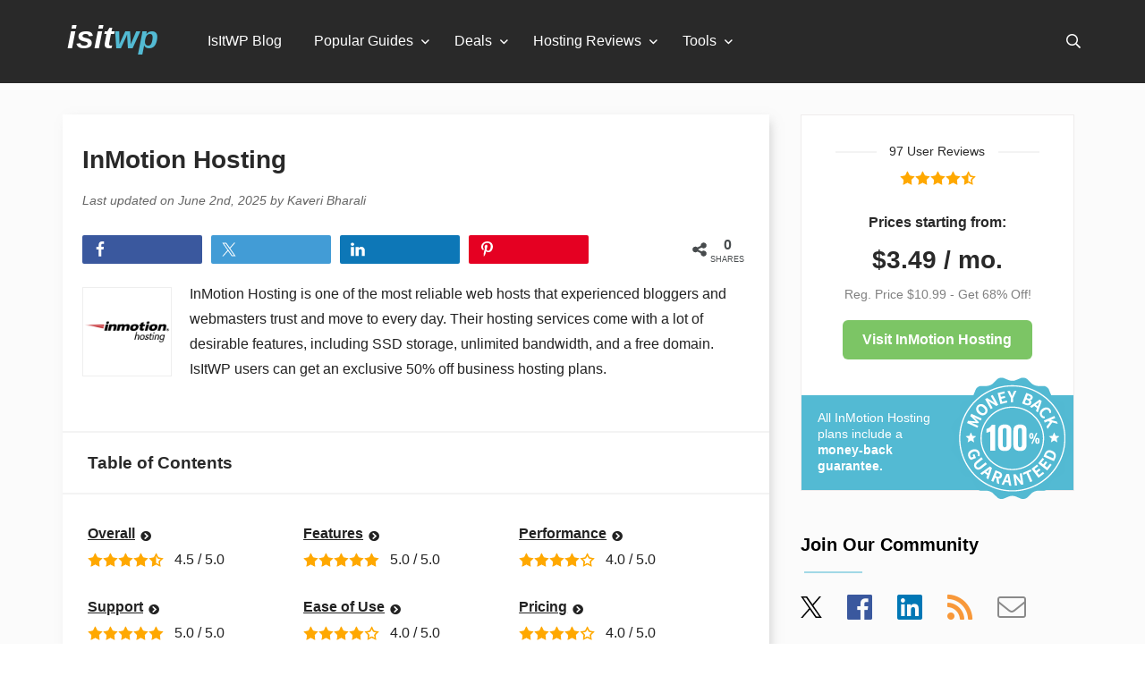

--- FILE ---
content_type: text/html; charset=UTF-8
request_url: https://www.isitwp.com/hosting-reviews/inmotion-hosting-review/comment-page-4/
body_size: 47890
content:
<!DOCTYPE html>
<html dir="ltr" lang="en-US" prefix="og: https://ogp.me/ns#">
<head>
    <meta charset="UTF-8">
    <meta name="viewport" content="width=device-width, initial-scale=1"/>
    <link rel="profile" href="http://gmpg.org/xfn/11">
    <link rel="pingback" href="https://www.isitwp.com/xmlrpc.php">
    <link rel="shortcut icon" href="https://www.isitwp.com/wp-content/themes/isitwpv4/assets/images/favicon.png"/>
    <!--<link rel="preload" href="https://fonts.googleapis.com/css?family=Roboto:400,400italic,700&display=swap" as="style" />-->
    <!--<link rel="stylesheet" href="https://fonts.googleapis.com/css?family=Roboto:400,400italic,700&display=swap" />-->
    <title>InMotion Hosting Review (2025): 4 Speed Tests &amp; Uptime Data</title><link rel="preload" href="https://www.isitwp.com/wp-content/uploads/2018/05/InMotion-hosting-logo.png" as="image" fetchpriority="high" /><style id="perfmatters-used-css">:root{--isitwp-color:#222;--isitwp-color-lighten:#444;--isitwp-color-lighten-1:#666;--isitwp-color-lighten-2:#777;}abbr,address,article,aside,audio,b,blockquote,body,canvas,caption,cite,code,dd,del,details,dfn,div,dl,dt,em,fieldset,figcaption,figure,footer,form,h1,h2,h3,h4,h5,h6,header,hgroup,html,i,iframe,img,ins,kbd,label,legend,li,mark,menu,nav,object,ol,p,pre,q,samp,section,small,span,strong,sub,summary,sup,table,tbody,td,tfoot,th,thead,time,tr,ul,var,video{background:transparent;border:0;font-size:100%;margin:0;outline:0;padding:0;vertical-align:initial;}*{box-sizing:border-box;}body,html,input,select,textarea{-webkit-font-smoothing:antialiased;-moz-osx-font-smoothing:grayscale;}body{font-family:-apple-system,BlinkMacSystemFont,Segoe UI,Roboto,Oxygen-Sans,Ubuntu,Cantarell,Helvetica Neue,sans-serif;line-height:1;}article,aside,details,figcaption,figure,footer,header,hgroup,menu,nav,section{display:block;}.italic{font-style:italic;}a{background:transparent;font-size:100%;margin:0;padding:0;vertical-align:initial;}.container{margin:0 auto;max-width:1200px;padding:0 20px;position:relative;width:100%;}.clear:after,.clear:before{content:"";display:table;}.clear:after{clear:both;}::selection{background-color:#d55224;color:#fff;}a,a:visited{color:#d55224;text-decoration:none;}a:hover{color:#d55224;text-decoration:underline;}a img{border:none;}a:active,a:focus,a:hover{outline:none;}.fleft,img.alignleft{float:left;}img.aligncenter{display:block;margin:0 auto;}.btn{border-radius:6px;display:inline-block;font-size:16px;font-weight:700;line-height:24px;padding:10px 20px;transition:box-shadow .2s linear;}.btn,.btn:hover{text-decoration:none;}.btn:hover{box-shadow:1px 1px 10px 1px hsla(0,0%,59%,.5);}.btn.blue{background:#53bad3;}.btn.ltgreen{background:#7cc565;}.btn.light{color:#fff;}.btn::selection{background:transparent;color:#fff;}.rstars{color:#222;color:var(--isitwp-color);}.rstars img{vertical-align:top;width:17px;}.rstars a{color:#222;color:var(--isitwp-color);font-size:14px;text-decoration:underline;}.vihi{clip:rect(1px,1px,1px,1px);height:1px;overflow:hidden;position:absolute;white-space:nowrap;width:1px;}.vihi:focus{clip:auto;height:auto;overflow:auto;position:absolute;width:auto;}header{background:#292929;padding:0 25px;}header .logo{color:#fff;float:left;font-size:36px;font-style:italic;font-weight:700;padding:24px 15px 32px;}header .logo a{color:#fff;text-decoration:none;}header .logo .blue{color:#53bad3;}header .search{float:right;padding:38px 12px 38px 0;}header .search i{cursor:pointer;}header .search i:nth-child(2){display:none;font-size:18px;margin-left:15px;}.menu-main{float:left;padding:0 40px;}.menu-main ul>li{float:left;list-style:none;margin-right:36px;padding:38px 0 32px;}.menu-main ul>li:nth-last-child{margin-right:0;}.menu-main ul>li.menu-item-has-children{margin-right:46px;position:relative;}.menu-main ul>li.menu-item-has-children:after{color:#fff;content:"";font-family:Font Awesome\ 5 Pro;font-size:14px;position:absolute;right:-18px;top:40px;}.menu-main ul>li.menu-item-has-children>ul.sub-menu{background-color:#292929;display:block;left:-8px;opacity:0;position:absolute;top:92px;transition:visibility .2s linear,opacity .2s linear;visibility:hidden;z-index:101;}.menu-main ul>li.menu-item-has-children>ul.sub-menu>li{display:block;float:none;margin-right:0;padding:0;width:100%;}.menu-main ul>li.menu-item-has-children>ul.sub-menu>li a{cursor:pointer;display:block;font-size:14px;margin-right:0;min-width:200px;padding:10px 20px;white-space:nowrap;width:100%;}.menu-main ul>li.menu-item-has-children:hover>ul.sub-menu{display:block;opacity:1;padding-bottom:8px;visibility:visible;}.menu-main ul>li.menu-item-has-children:hover>ul.sub-menu>li:hover{background-color:#3e3e3e;}.menu-main ul>li>a{color:#fff;display:block;padding-bottom:7px;text-decoration:none;}.menu-main ul.menu>li>a{color:#fff;transition:color .2s ease-in-out;}.menu-main ul.menu>li>a:hover{color:#a5a5a5;}#fullscreensearch{background-color:#fff;height:100%;left:0;opacity:0;position:fixed;top:0;-webkit-transform:translateY(-100%) scale(0);transform:translateY(-100%) scale(0);transition:all .5s ease-in-out;width:100%;}#fullscreensearch .closesearch{border:1px solid #dfdfdf;color:#777;color:var(--isitwp-color-lighten-2);font-size:27px;opacity:1;padding:15px 15px 12px;position:fixed;right:15px;text-decoration:none;top:15px;}#fullscreensearch form{float:right;padding:0;}#fullscreensearch .search-input{background:transparent;border:none;color:#777;color:var(--isitwp-color-lighten-2);cursor:pointer;font-size:60px;height:80px;left:0;margin:0 5%;outline:none;position:absolute;text-align:center;top:100px;width:90%;}#fullscreensearch .closesearch:hover{background:#777;background:var(--isitwp-color-lighten-2);color:#fff;cursor:pointer;}label.label-si{clip:rect(0 0 0 0);border:0;height:1px;margin:-1px;overflow:hidden;padding:0;position:absolute;width:1px;}.footer-cr{color:#a6a6a6;font-size:14px;line-height:26px;padding:60px 0;}footer#footer{background:#292929;padding:90px 0;}footer#footer h3{color:#fff;font-size:16px;font-weight:700;margin-bottom:30px;}footer#footer .container>div{float:left;padding:0 40px;}footer#footer .desc,footer#footer .desc a{color:#a5a5a5;font-size:16px;line-height:24px;}footer#footer .desc a{display:block;margin:0 0 14px;text-decoration:none;}footer#footer .desc a:hover{color:#fff;}footer#footer .abt{width:33%;}footer#footer .mnu{width:29%;}footer#footer .cmp,footer#footer .os{width:19%;}.mnu>ul>li{border-radius:0;color:#a5a5a5;display:inline-block;margin:0 0 10px;position:relative;}.mnu>ul>li,.mnu>ul>li>ul{background:#343434;width:100%;}.mnu>ul>li>ul{display:none;list-style-type:none;max-height:200px;overflow-y:auto;position:absolute;z-index:100;}.mnu>ul>li>a,.mnu>ul>li>ul a{display:inline-block;text-decoration:none;width:100%;}.mnu>ul>li>ul a{color:#a5a5a5;font-size:14px;padding:8px 16px;}.mnu>ul>li>ul a:hover{background:#292929;color:#fff;}.mnu>ul>li>a,.mnu>ul>li>span{color:#a5a5a5;cursor:pointer;display:block;padding:12px 15px;position:relative;}.mnu>ul>li>a:after,.mnu>ul>li>span:after{border-color:#888 transparent transparent;border-style:solid;border-width:5px 4px 0;content:"";display:block;height:0;margin-left:-4px;margin-top:-2px;position:absolute;right:12px;top:50%;width:0;}.iiwp-language-switcher{background:#343434;display:inline-block;margin:20px 0;position:relative;width:auto;z-index:10;}.iiwp-language-switcher__inner{background:#343434;border:1px solid #252424;bottom:100%;height:0;left:0;opacity:0;overflow:hidden;position:absolute;right:0;transition:all .15s;visibility:hidden;width:100%;z-index:100;}.iiwp-language-switcher .current-lang,.iiwp-language-switcher a{color:#a5a5a5;display:block;padding:15px 40px 15px 50px;position:relative;text-decoration:none;}.iiwp-language-switcher .current-lang img,.iiwp-language-switcher a img{left:14px;position:absolute;top:50%;-webkit-transform:translateY(-50%);transform:translateY(-50%);}.iiwp-language-switcher .current-lang:hover,.iiwp-language-switcher a:hover{color:#fff;}.iiwp-language-switcher a:hover{background:#464444;}.iiwp-language-switcher .current-lang{border:1px solid #252424;color:#fff;cursor:pointer;font-weight:700;}.iiwp-language-switcher:hover .iiwp-language-switcher__inner{height:auto;opacity:1;visibility:visible;}.bg-lt-grey{background-color:#fbfbfb;}.bg-white{background-color:#fff;}.white{color:#fff;}.section.start a,a.tile{background:#fff;box-shadow:1px 1px 5px 1px hsla(0,0%,87%,.2);display:block;margin:0;padding:30px 10px 15px;text-decoration:none;transition:box-shadow .2s linear,-webkit-transform .2s linear;transition:box-shadow .2s linear,transform .2s linear;transition:box-shadow .2s linear,transform .2s linear,-webkit-transform .2s linear;}.section.start a:hover,a.tile:hover{box-shadow:0 15px 35px rgba(50,50,93,.1),0 5px 15px rgba(0,0,0,.07);-webkit-transform:translateY(-3px);transform:translateY(-3px);}.section.start a .tit,a.tile .tit{color:#292929;display:block;font-size:18px;padding-top:22px;}.section.start a .desc,a.tile .desc{color:#777;color:var(--isitwp-color-lighten-2);display:block;font-size:14px;line-height:16px;padding-top:15px;}.section.start a:hover,a.tile:hover{box-shadow:1px 1px 8px 1px hsla(0,0%,87%,.6);}.section.optin{margin-top:10%;padding:100px 0;}.section.optin .image{padding-right:30px;text-align:right;width:30%;}.section.optin .ptin{padding:0 120px 0 30px;width:70%;}.section.optin .ptin h2{color:#292929;font-size:28px;line-height:30px;margin:16px 0 24px;}.section.optin .ptin .desc{color:#777;color:var(--isitwp-color-lighten-2);font-size:20px;line-height:28px;}.section.optin .ptin a{background:#7cc565;border-radius:30px;color:#fff;display:inline-block;font-size:20px;font-weight:700;margin-top:22px;padding:15px 30px;text-decoration:none;}@keyframes f_fadeG{0%{background-color:#000;}to{background-color:#fff;}}@-webkit-keyframes f_fadeG{0%{background-color:#000;}to{background-color:#fff;}}.entry-content p{color:#222;color:var(--isitwp-color);font-size:16px;line-height:28px;margin-bottom:25px;}#page .psts{background:#fff;box-shadow:4px 4px 12px -4px hsla(0,0%,59%,.5);margin:35px 0 40px 10px;padding:35px 22px;}#page .psts .entry-meta{color:#666;color:var(--isitwp-color-lighten-1);font-size:14px;font-style:italic;line-height:28px;margin:15px 0;}#page .psts h1{color:#292929;font-size:28px;line-height:32px;}#page .psts h2,#page .psts h3,#page .psts h4{color:#292929;font-size:22px;line-height:28px;margin:35px 0 25px;}#page .entry-content img{height:auto;max-width:100%;}#page .entry-content ol,#page .entry-content ul{color:#222;color:var(--isitwp-color);margin:0 35px 30px;}#page .entry-content ol ol,#page .entry-content ol ul,#page .entry-content ul ol,#page .entry-content ul ul{margin-bottom:10px;margin-top:10px;}#page .entry-content ol li,#page .entry-content ul li{line-height:25px;margin-bottom:10px;}#page .sidebar{float:left;margin:35px 0 0 35px;padding-top:12px;width:306px;}#page .sidebar h2{font-size:20px;margin-bottom:20px;}#page .sidebar h2:after{border-top:2px solid #a1d8e6;content:"";display:block;height:2px;margin:20px 0 0 4px;width:65px;}#page .sidebar .sp-widget{margin-bottom:50px;}.left-it{width:calc(100% - 360px);}body.search div.section.optin{background:#fbfbfb;}.pagin{margin:2.5% auto 0;text-align:center;}.pagin.comment-pagin{margin:2.5% auto 5%;text-align:left;}.wpb-load-more-comments{background:#f0f0f0;border:1px solid #dfdfdf;border-radius:3px;color:#777;color:var(--isitwp-color-lighten-2);cursor:pointer;font-size:14px;font-weight:700;outline:none;padding:10px 20px;text-transform:uppercase;}.wpb-load-more-comments:hover{background:#53bad3;border:1px solid #53bad3;color:#fff;}.wpb-loader-comment{display:none;margin:-2px 0 0 12px;vertical-align:middle;}#chooser{color:#6b6b6b;font-size:20px;margin:0 auto 8%;position:relative;text-align:center;}#chooser:hover .drpd{display:block;}#chooser .drpd{background:#fff;border:1px solid #e9e9e9;border-radius:2px;display:none;height:200px;left:78px;overflow-y:scroll;position:absolute;text-align:left;top:31px;width:250px;z-index:201;}#chooser .drpd a{color:#777;color:var(--isitwp-color-lighten-2);display:block;padding:12px;}#chooser .drpd a:hover{background:#fbfbfb;color:#53bad3;text-decoration:none;}#chooser>a{border:1px solid #e8e8e8;border-radius:2px;color:#6b6b6b;font-size:20px;margin-left:4px;padding:4px 30px 8px 8px;text-decoration:none;}#chooser>a:after{content:"";font-family:Font Awesome\ 5 Pro;margin:3px 0 0 8px;position:absolute;}#chooser a,#sidebar #chooser{font-size:17px;}#sidebar #chooser{text-align:left;}#sidebar #chooser .drpd{left:31px;top:25px;}.imgps{float:left;margin:6px 20px 0 0;}.imgps img{border:1px solid #eee;height:100px;width:100px;}.top-tpl .feats .entry-content{background:#fff;color:#222;color:var(--isitwp-color);padding:30px 25px 20px;}.top-tpl .feats p>img{margin-top:28px;}.top-tpl .feats .hdr h2{display:inline-block;font-size:18px;margin-right:8px;width:auto;}.top-tpl .feats .entry-content h2,.top-tpl .feats .entry-content h3{font-size:20px;font-weight:400;margin:32px 0;}.top-tpl #cn-ur.feats .entry-content h3{margin-top:0;}.top-tpl .feats h2{display:inline-block;font-size:18px;width:calc(100% - 32px);}.top-tpl .feats i{display:inline-block;float:left;margin-right:12px;vertical-align:top;}.top-tpl .feats{box-shadow:4px 4px 12px -4px hsla(0,0%,59%,.5);margin:35px 0 0 10px;}.top-tpl .feats.recap{margin:35px 0 20% 10px;}.top-tpl.psh .feats.recap{margin:35px 0 0 10px;}.top-tpl.psh #cn-ur{margin-bottom:20%;}.top-tpl .feats .rating-ttl{color:#292929;display:block;font-size:25px;margin-bottom:12px;}.top-tpl .feats .entry-content h2.ovr-ttl{font-size:16px;font-weight:700;margin-top:0;}.top-tpl .feats .entry-content .rstars{margin-bottom:32px;}.top-tpl .feats .hdr{background-color:#292929;color:#fff;padding:25px 17px;}.top-tpl .feats .hdr.tabs{padding:0 6px;}.top-tpl .feats .hdr.tabs a{color:#fff;cursor:pointer;display:inline-block;font-size:18px;font-weight:700;margin:0 10px;padding:16px 6px 20px;position:relative;text-decoration:none;}.top-tpl .feats .hdr.tabs a:after{background-color:#53bad3;bottom:0;content:"";height:6px;left:0;opacity:0;position:absolute;transition:opacity .2s linear,visibility .2s linear;visibility:hidden;width:100%;}.top-tpl .feats .hdr.tabs a.selected:after,.top-tpl .feats .hdr.tabs a:hover:after{opacity:1;visibility:visible;}.top-tpl .feats .lst-con{border-top:1px solid #eee;margin-top:45px;padding-top:45px;}.top-tpl .toc .hd{border-bottom:2px solid #f3f3f3;border-top:2px solid #f3f3f3;color:#292929;font-size:19px;font-weight:700;padding:24px 28px;}.top-tpl .toc .cont{padding:36px 28px 10px;}.top-tpl .toc .itm{display:inline-block;margin:0 0 36px;vertical-align:top;width:32.3%;}.top-tpl .toc .itm .rstars{margin-top:13px;}.top-tpl .toc .itm .spclo{color:#ff532b;display:inline-block;font-weight:400;margin-top:13px;text-decoration:none;}.top-tpl .toc .itm .spclo:hover{text-decoration:underline;}.top-tpl .toc .itm a.spclo:after{content:"";display:none;}.top-tpl .toc .itm .spclo i{margin-right:6px;}.top-tpl .toc .itm a{color:#222;color:var(--isitwp-color);font-weight:700;position:relative;text-decoration:underline;}.top-tpl .toc .itm a:after{content:"";font-family:Font Awesome\ 5 Pro;font-size:12px;position:absolute;right:-18px;top:6px;}.top-tpl .toc{margin:30px 0 0;}.top-tpl .stat-content{background:#fbfbfb;padding:25px 25px 20px;}.top-tpl .stat-content .btn{float:right;}.top-tpl .stat-content .dta{color:#222;color:var(--isitwp-color);display:inline-block;vertical-align:top;}.top-tpl .stat-content .dta:first-child,.top-tpl .stat-content .dta:nth-child(2){width:20%;}.top-tpl .stat-content .dta:nth-child(3){width:24%;}.top-tpl .stat-content .dta span:first-child{display:block;font-weight:700;margin-bottom:8px;}#page .top-tpl .entry-content ul{list-style:none;margin:0 35px 30px 0;}#page .top-tpl .entry-content ul li,#page .topt.topc .entry-content ul li,.snippets li{display:inline-block;padding-left:13px;position:relative;vertical-align:top;width:49%;}#page .top-tpl .entry-content ul li:before,#page .topt.topc .entry-content ul li:before,.snippets li:before,.top-tpl .feats .entry-content h3.list:before{content:"+";left:0;position:absolute;}#page .top-tpl .psts{margin:35px 0 35px 10px;padding:35px 0 0;}#page .top-tpl .psts .entry-content,#page .top-tpl .psts .entry-meta,#page .top-tpl .psts .entry-title{padding:0 22px;}#page .top-tpl .psts.section .entry-content{padding:0;}.mnbk{background:#fff;border:1px solid #eeecec;color:#292929;margin-top:-12px;padding:20px 0 0;text-align:center;z-index:100;}.mnbk .urv{font-size:14px;line-height:24px;margin:20px 0 10px;position:relative;}.mnbk .urv .txt{background:#fff;margin:-14px auto 0;width:45%;}.mnbk .urv:before{background:#f3f3f3;content:"";display:block;height:2px;margin:0 auto;width:75%;}.mnbk .rstars{margin:0 0 33px;}.mnbk .prc{font-size:16px;font-weight:700;margin:0 0 20px;}.mnbk .prcng{font-size:28px;font-weight:700;margin:0 0 10px;}.mnbk .prc-rg{color:grey;font-size:14px;line-height:28px;margin:0 0 15px;}.mnbk a.btn{display:block;margin:0 auto 40px;width:70%;}.mnbk .mbg{background:#53bad3;color:#fff;font-size:14px;line-height:18px;padding:16px 145px 18px 18px;position:relative;text-align:left;}.mnbk .mbg img{position:absolute;right:0;top:-20px;}#mnbk-fx .mnbk{animation:slidema .5s ease 0s forwards;-webkit-animation:slidema .5s ease 0s forwards;opacity:0;width:306px;}#cn-overall-hosts>.entry-content>.cn,#cn-overall-hosts>.stat-content>.st{display:none;}#cn-overall-hosts>.entry-content>.cn.on,#cn-overall-hosts>.stat-content>.st.on{display:block;}.anim{opacity:0;transition:opacity .15s linear;}.anim.animon{opacity:1;}@-webkit-keyframes slidem{0%{opacity:0;}to{opacity:1;}}@keyframes slidem{0%{opacity:0;}to{opacity:1;}}@-webkit-keyframes slidema{0%{opacity:1;}to{opacity:0;}}@keyframes slidema{0%{opacity:1;}to{opacity:0;}}.versus{margin-bottom:20px;}.versus .inf{margin-right:3%;padding:0 10px 32px 0;width:46%;}.versus .inf a.ttl{color:#222;color:var(--isitwp-color);font-size:16px;font-weight:400;text-decoration:underline;}.versus .inf a.ttl:hover{font-weight:700;}.versus .inf p{font-size:14px;line-height:20px;margin:15px 0;}.versus .itm{margin:0 2%;position:relative;width:27%;}.versus .itm>img{border:1px solid #f3f3f3;border-radius:2px;height:100px !important;width:200px !important;}#prc-table-cntn{overflow-x:auto;width:100%;}.sp-widget-popular-resources{grid-gap:10px;display:grid;grid-template-columns:1fr 1fr;}.sp-widget-popular-resources a.tile{display:block;margin:0;padding:20px 8px 10px;text-align:center;}.sp-widget-popular-resources a.tile i{color:#292929;}.sp-widget-popular-resources a.tile .tit{font-size:14.5px;padding-top:18px;}.sp-widget-popular-resources a.tile .desc{font-size:11.5px;padding-top:6px;}.sidebar .social a{margin-right:24px;text-decoration:none;}.sidebar .social a svg{height:24px;width:24px;}.sidebar .social a:hover{text-decoration:none;}.sidebar .social .fa-facebook{color:#3a589e;}.sidebar .social .fa-linkedin{color:#0077b5;}.sidebar .social .fa-rss{color:#f89839;}.sidebar .social .fa-envelope{color:#8a8a8a;}.entry-content table{border-collapse:collapse;color:#222;color:var(--isitwp-color);margin-bottom:10px;width:100%;}.entry-content table thead tr{background:#53bad3;}.entry-content table thead tr td{color:#fff;font-weight:700;text-transform:uppercase;}.entry-content table tbody tr:nth-child(2n){background:#fbfbfb;}.entry-content table tbody tr:nth-child(odd){background:#fff;}.entry-content table td{font-size:16px;line-height:24px;padding:10px 20px 10px 15px;width:22%;}.entry-content table td:first-child{width:34%;}#page ol.children,#page ol.comment-list{list-style:none;}#page ol.comment-list{margin:0 0 30px;}ol.comment-list>li{margin-bottom:40px !important;}ol.comment-list>li .cw img{border-radius:48px;float:left;margin-right:10px;}ol.comment-list>li .cw .cm{float:left;}ol.comment-list>li .cw cite{display:block;font-style:normal;font-weight:700;text-transform:uppercase;}ol.comment-list>li .cw a{color:#777;color:var(--isitwp-color-lighten-2);font-size:14px;text-decoration:none;}ol.comment-list>li .ccon{border:1px solid #dfdfdf;border-radius:3px;font-size:15px;line-height:1.5em !important;margin:10px 0 25px;padding:10px 20px 15px;}.comment-respond input#submit{-webkit-appearance:none;appearance:none;background:#ff6200;border:0;border-radius:3px;color:#fff;cursor:pointer;display:inline-block;font-size:15px;font-weight:700;letter-spacing:0;letter-spacing:1px;-moz-outline:none;outline:none;padding:12px 22px;text-transform:uppercase;}#author,#email{margin:15px 5px 15px 0;padding:8px 10px;width:48%;}#author,#comment,#email{background:#fff !important;border:1px solid #dfdfdf;color:#777;color:var(--isitwp-color-lighten-2);font-size:15px;outline:none;}#comment{height:150px;margin:5px 0;padding:10px;width:97%;}.entry-content .cc p{margin:7.5px 0;}.feats .gallery{margin-bottom:25px !important;}.sp-widget#side-toc p{color:#222;color:var(--isitwp-color);font-size:16px;font-weight:700;line-height:28px;margin:0 0 15px;padding:0;text-align:center;text-align:left;}.sp-widget#side-toc{margin:45px 0 0;}.ea-scl{padding:10px 0 15px;}.top-tpl .ea-scl{padding:10px 22px;}.shared-counts-wrap.style-awesome{margin-bottom:10px !important;overflow:hidden;padding-right:76px;position:relative;width:100%;}.shared-counts-wrap.style-awesome .shared-counts-button{background:#ccc;border-radius:2px;cursor:pointer;float:left;height:32px;margin:0 1.5% 0 0;overflow:hidden;text-align:center;transition:all .2s linear;width:20%;}.shared-counts-wrap.style-awesome .shared-counts-button .shared-counts-icon{color:#fff;display:block;float:left;font-size:18px;height:32px;line-height:32px;margin-left:5px;overflow:hidden;text-align:center;width:30px;}.shared-counts-wrap.style-awesome .shared-counts-button .shared-counts-label{color:#fff;display:block;float:left;font-size:14px;font-weight:400;height:32px;line-height:32px;margin:0 0 0 6px;opacity:0;overflow:hidden;text-align:left;transition:all .2s linear;vertical-align:middle;width:1px;}.shared-counts-wrap.style-awesome .shared-counts-button:hover .shared-counts-label{opacity:1;width:80px;}.shared-counts-wrap.style-awesome .shared-counts-button .shared-counts-count{color:#fff;display:inline-block;font-size:14px;line-height:32px;}.shared-counts-wrap.style-awesome .shared-counts-button.facebook{background:#3a589e;}.shared-counts-wrap.style-awesome .shared-counts-button.twitter{background:#429cd6;}.shared-counts-wrap.style-awesome .shared-counts-button.linkedin{background:#0d77b7;}.shared-counts-wrap.style-awesome .shared-counts-button.pinterest{background:#e50022;}.shared-counts-wrap.style-awesome .shared-counts-button.included_total{background:0 0;color:#474b4d;margin:0;position:absolute;right:0;top:0;width:76px;}.shared-counts-wrap.style-awesome .shared-counts-button.included_total:hover{cursor:default;}.shared-counts-wrap.style-awesome .shared-counts-button.included_total .shared-counts-icon{color:#474b4d;}.shared-counts-wrap.style-awesome .shared-counts-button.included_total .shared-counts-count{border:none;color:#474b4d;font-size:16px;font-weight:700;line-height:normal;position:absolute;right:0;text-transform:uppercase;top:2px;width:50px;}.shared-counts-wrap.style-awesome .shared-counts-button.included_total .shared-counts-label{bottom:0;color:#474b4d;display:block;font-size:9px;height:auto;line-height:normal;margin:0;opacity:1 !important;position:absolute;right:0;text-align:center;text-transform:uppercase;width:50px !important;}.shared-counts-icon svg{fill:#fff;height:18px;margin-top:7px;}.included_total .shared-counts-icon svg{fill:#474b4d;}@media only screen and (max-width:700px){.shared-counts-wrap.style-awesome .shared-counts-button .shared-counts-label{opacity:0 !important;width:1px !important;}}@media only screen and (max-width:959px){#page .sidebar,.left-it{float:none;width:100%;}#page .sidebar{margin-left:0;}footer#footer .abt{margin-bottom:45px;width:100%;}footer#footer .cmp,footer#footer .mnu,footer#footer .os{width:32%;}#page .psts,.single-isitwp_domain #results,.top-items,.top-tpl .feats{margin-left:0 !important;}#mnbk-fx .mnbk{-webkit-animation:unset;animation:unset;bottom:0;color:#222;color:var(--isitwp-color);left:19px;margin-bottom:0 !important;opacity:1;padding-top:12px;position:fixed;right:19px;top:auto !important;width:calc(100% - 38px);z-index:100;}#mnbk-fx .mnbk .mbg img{display:none;width:90px;}#mnbk-fx .mnbk .mbg{padding:8px 14px 6px;text-align:center;}#mnbk-fx .mnbk .urv{margin:20px 0 10px;}#mnbk-fx .mnbk .urv:before{display:none;}#mnbk-fx .mnbk .col{display:inline-block;vertical-align:top;width:32%;}#mnbk-fx .mnbk .col.a{width:26%;}#mnbk-fx .mnbk .col.b{width:38%;}#mnbk-fx .mnbk .prc,#mnbk-fx .mnbk .prcng{font-size:14px;font-weight:400;}#mnbk-fx .mnbk .prcng{font-size:16px;font-weight:700;margin:0 0 8px;}#mnbk-fx .mnbk .prc{margin:0 0 8px;}#mnbk-fx .mnbk .prc-rg{line-height:18px;margin:0 0 10px;}#mnbk-fx .mnbk .rstars{margin:0;}#mnbk-fx .mnbk a.btn{margin:7px auto 0;}#mnbk-fx .mnbk .urv .txt{line-height:18px;width:100%;}#sidebar>.sp-widget.mnbk{display:none;}#side-toc{display:none;}}@media only screen and (max-width:949px){div.menu-main{opacity:0;transition:opacity .2s ease-in;z-index:-1;}ul#menu-main-menu{border-top:1px solid #353535;padding:0 0 15px;}.menu-main{background:#292929;float:none;left:-25px;padding:0;position:absolute;top:92px;width:calc(100% + 50px);z-index:111;}.menu-main ul>li{float:none;margin-right:0;padding:0;}.menu-main ul>li>a{border-bottom:0;padding:10px;transition:unset;}.menu-main ul>li>a:hover{background:#3e3e3e;}.menu-main ul.menu>li>a{border-bottom:1px solid #353535;transition:none;}.menu-main ul.menu>li>a:hover{border-bottom:1px solid #353535;color:#fff;}.menu-main ul>li.menu-item-has-children{margin-right:0;padding-bottom:0;}.menu-main ul>li.menu-item-has-children>ul.sub-menu{margin:0;opacity:1;padding-bottom:0 !important;position:static;transition:unset;visibility:visible;}.menu-main ul>li.menu-item-has-children>ul.sub-menu>li{padding:0;}.menu-main ul>li.menu-item-has-children>ul.sub-menu>li a{border-bottom:1px solid #353535;font-size:16px;padding:10px 0 10px 10px;white-space:normal;width:100%;}.menu-main ul>li.menu-item-has-children:after{display:none;}header .search i:nth-child(2){display:inline-block;}}@media only screen and (max-width:799px){.top-tpl .stat-content .dta:first-child,.top-tpl .stat-content .dta:nth-child(2){margin-bottom:25px;width:48%;}.top-tpl .stat-content .dta:nth-child(3){width:48%;}.top-tpl .stat-content .btn{float:none;vertical-align:top;}}@media only screen and (max-width:750px){.section.optin .ptin{padding:0 30px;}.section.optin .ptin h2{margin-top:0;}}@media only screen and (max-width:699px){footer#footer .cmp,footer#footer .mnu,footer#footer .os{margin-bottom:45px;width:100%;}header.site-header .container{padding:0;}header.site-header{padding:0 10px 0 5px;}.menu-main{left:-5px;width:100%;width:calc(100% + 15px);}.top-tpl .toc .itm{width:48%;}}@media only screen and (max-width:670px){.versus .inf.fleft{float:none;margin-right:0;padding-right:0;width:100%;}.versus .itm.fleft{margin:30px 0 0;padding:0;width:45%;}.versus .itm.fleft:nth-child(2){margin-right:5%;}}@media only screen and (max-width:600px){#author,#comment,#email{width:100%;}}@media only screen and (max-width:550px){.section.optin .image{float:none;padding:0;text-align:center;width:100%;}.section.optin .ptin{margin-top:40px;text-align:center;width:100%;}.section.optin{padding:40px 0;}.top-tpl .toc .itm{width:98%;}#mnbk-fx .mnbk .col.a{display:none;}#mnbk-fx .mnbk .col.c{width:44%;}#mnbk-fx .mnbk .col.c a.btn{width:86%;}#mnbk-fx .mnbk .col.b{padding-left:15px;text-align:left;width:55%;}.top-tpl .feats .hdr.tabs a{padding:16px 6px;}}@media only screen and (max-width:499px){.entry-content p{line-height:26px;}.top-tpl .stat-content .dta:first-child,.top-tpl .stat-content .dta:nth-child(2),.top-tpl .stat-content .dta:nth-child(3){margin-bottom:25px;width:98%;}.top-tpl .stat-content .btn{float:none;vertical-align:top;}#page .top-tpl .entry-content ul li,#page .topt.topc .entry-content ul li,.snippets li{width:98%;}#page .psts h1{line-height:30px;}}@media only screen and (max-width:439px){.top-tpl .toc .itm{width:98%;}#mnbk-fx .mnbk .col.c{width:80%;}#mnbk-fx .mnbk .col.c a.btn{margin:2px auto 7px;padding:6px 20px;width:86%;}#mnbk-fx .mnbk .col.b{padding:0 5px;text-align:center;width:95%;}#mnbk-fx .mnbk .col.b .prc{display:inline-block;}#mnbk-fx .mnbk .col.b .prcng{display:inline-block;font-weight:400;}#mnbk-fx .mnbk .col.b .prc-rg,#mnbk-fx .mnbk .mbg{display:none;}.container{padding:0 10px;}#page .psts:first-of-type{margin-top:10px;padding-top:25px;}.top-tpl .feats .entry-content{padding:15px;}}@-webkit-keyframes move{0%{background-position:0 0;}to{background-position:50px 50px;}}@-webkit-keyframes load7{0%,80%,to{box-shadow:0 2.5em 0 -1.3em;}40%{box-shadow:0 2.5em 0 0;}}@keyframes load7{0%,80%,to{box-shadow:0 2.5em 0 -1.3em;}40%{box-shadow:0 2.5em 0 0;}}@-webkit-keyframes load8{0%{-webkit-transform:rotate(0);transform:rotate(0);}to{-webkit-transform:rotate(1turn);transform:rotate(1turn);}}@keyframes load8{0%{-webkit-transform:rotate(0);transform:rotate(0);}to{-webkit-transform:rotate(1turn);transform:rotate(1turn);}}.slide-con{background:#fff;box-shadow:1px 1px 5px 1px hsla(0,0%,87%,.2);padding:20px 0 0 20px;}.slider .items li{font-size:14px;line-height:16px;list-style-type:none;margin:0 5% 14px 0;vertical-align:top;}.slider .items li a{color:#8d8d8d;}.slider .items li a:hover{color:#53bad3;}#page .sidebar .slider .item h2:after{margin:12px 0 0;}.slider .item h2.title a{color:#292929;text-decoration:none;}.slider .item.first{display:block;}.slider .item{display:none;padding-bottom:8px;}.slider-controls{margin:0 auto;padding:5px 0 25px;width:185px;}.slider-controls .dot{background:#d8d8d8;border:1px solid #d8d8d8;border-radius:14px;cursor:pointer;display:inline-block;height:12px;margin:0 4px;width:12px;}.slider-controls .dot.selected,.slider-controls .dot:hover{background:#fff;}@font-face{font-display:swap;font-family:TablePress;font-style:normal;font-weight:400;src:url("/wp-content/plugins/tablepress/css/tablepress.eot");src:url("/wp-content/plugins/tablepress/css/tablepress.eot?#ie") format("embedded-opentype"),url("[data-uri]") format("woff"),url("https://www.isitwp.com/wp-content/themes/isitwpv4/assets/css/tablepress.ttf") format("truetype"),url("https://www.isitwp.com/wp-content/themes/isitwpv4/assets/css/tablepress.svg#TablePress") format("svg");}#cancel-comment-reply-link{margin-left:15px;}</style>
	<style>img:is([sizes="auto" i], [sizes^="auto," i]) { contain-intrinsic-size: 3000px 1500px }</style>
	
		<!-- All in One SEO Pro 4.8.5 - aioseo.com -->
	<meta name="description" content="Want to see what others are saying about InMotion hosting? Take a look at InMotion Hosting review and ratings from our experts and users." />
	<meta name="robots" content="noindex, nofollow, max-image-preview:large" />
	<meta name="google-site-verification" content="uwdnvA3vFGVoyXAaIz92U6vvbdAjTaNhMQrNrTfkGzE" />
	<link rel="canonical" href="https://www.isitwp.com/hosting-reviews/inmotion-hosting-review/" />
	<meta name="generator" content="All in One SEO Pro (AIOSEO) 4.8.5" />
		<meta property="og:locale" content="en_US" />
		<meta property="og:site_name" content="IsItWP - Free WordPress Theme Detector" />
		<meta property="og:type" content="article" />
		<meta property="og:title" content="InMotion Hosting Review (2025): 4 Speed Tests &amp; Uptime Data" />
		<meta property="og:description" content="Want to see what others are saying about InMotion hosting? Take a look at InMotion Hosting review and ratings from our experts and users." />
		<meta property="og:url" content="https://www.isitwp.com/hosting-reviews/inmotion-hosting-review/" />
		<meta property="og:image" content="https://www.isitwp.com/wp-content/uploads/2015/11/inmotion.jpg" />
		<meta property="og:image:secure_url" content="https://www.isitwp.com/wp-content/uploads/2015/11/inmotion.jpg" />
		<meta property="og:image:width" content="250" />
		<meta property="og:image:height" content="250" />
		<meta property="article:published_time" content="2015-11-19T11:13:46+00:00" />
		<meta property="article:modified_time" content="2025-06-02T12:41:52+00:00" />
		<meta name="twitter:card" content="summary" />
		<meta name="twitter:site" content="@isitwp" />
		<meta name="twitter:title" content="InMotion Hosting Review (2020): 4 Speed Tests &amp; Uptime Data" />
		<meta name="twitter:description" content="Want to see what others are saying about InMotion hosting? Take a look at InMotion Hosting review and ratings from our experts and users." />
		<meta name="twitter:creator" content="@isitwp" />
		<meta name="twitter:image" content="https://www.isitwp.com/wp-content/uploads/2015/11/inmotion.jpg" />
		<meta name="twitter:label1" content="Written by" />
		<meta name="twitter:data1" content="Kaveri Bharali" />
		<meta name="twitter:label2" content="Est. reading time" />
		<meta name="twitter:data2" content="5 minutes" />
		<script type="application/ld+json" class="aioseo-schema">
			{"@context":"https:\/\/schema.org","@graph":[{"@type":"BreadcrumbList","@id":"https:\/\/www.isitwp.com\/hosting-reviews\/inmotion-hosting-review\/#breadcrumblist","itemListElement":[{"@type":"ListItem","@id":"https:\/\/www.isitwp.com#listItem","position":1,"name":"Home","item":"https:\/\/www.isitwp.com","nextItem":{"@type":"ListItem","@id":"https:\/\/www.isitwp.com\/hosting-reviews\/#listItem","name":"Best Web Hosting Companies for Small Businesses &#8211; I Test &amp; Compare (2026)"}},{"@type":"ListItem","@id":"https:\/\/www.isitwp.com\/hosting-reviews\/#listItem","position":2,"name":"Best Web Hosting Companies for Small Businesses &#8211; I Test &amp; Compare (2026)","item":"https:\/\/www.isitwp.com\/hosting-reviews\/","nextItem":{"@type":"ListItem","@id":"https:\/\/www.isitwp.com\/hosting-reviews\/inmotion-hosting-review\/#listItem","name":"InMotion Hosting"},"previousItem":{"@type":"ListItem","@id":"https:\/\/www.isitwp.com#listItem","name":"Home"}},{"@type":"ListItem","@id":"https:\/\/www.isitwp.com\/hosting-reviews\/inmotion-hosting-review\/#listItem","position":3,"name":"InMotion Hosting","previousItem":{"@type":"ListItem","@id":"https:\/\/www.isitwp.com\/hosting-reviews\/#listItem","name":"Best Web Hosting Companies for Small Businesses &#8211; I Test &amp; Compare (2026)"}}]},{"@type":"FAQPage","@id":"https:\/\/www.isitwp.com\/hosting-reviews\/inmotion-hosting-review\/#aioseo-faq-page-lewy2bh7","name":"InMotion Hosting","url":"https:\/\/www.isitwp.com\/hosting-reviews\/inmotion-hosting-review\/","mainEntity":[{"@type":"Question","name":"Why should I choose InMotion Hosting to host my site?","acceptedAnswer":{"@type":"Answer","text":"A few advantages of hosting on InMotion Hosting over its competitors are:\n\nSSD storage with every plan that\u2019s proven to improve your site\u2019s page speed. \nFree automated data backups \n90-day money back guarantee \nFree domain name \nFree SSL and DDoS protection"}},{"@type":"Question","name":"Which InMotion Hosting plan should I get?","acceptedAnswer":{"@type":"Answer","text":"It depends on your hosting needs. InMotion Hosting offers a wide variety of hosting plans ranging from shared hosting to dedicated servers. If you\u2019re just starting out, we recommend you to choose the Launch plan of InMotion Hosting. The Launch plan allows you to host 2 websites with unlimited disk space, bandwidth, and emails. You can quickly launch a WordPress site by using their 1-click WordPress installation wizard."}},{"@type":"Question","name":"Where are InMotion Hosting\u2019s servers located?","acceptedAnswer":{"@type":"Answer","text":"InMotion Hosting is a US-based company. Their data centers are located in Los Angeles, CA and Ashburn, VA."}},{"@type":"Question","name":"Can InMotion Hosting handle high traffic?","acceptedAnswer":{"@type":"Answer","text":"InMotion Hosting is capable of handling high traffic around the clock. Depending on your needs, you can choose the right hosting plan to meet your budget and goals. If you\u2019re found to consume more resources than you\u2019re allowed, they\u2019ll request you upgrade to a higher plan."}},{"@type":"Question","name":"Can I upgrade my InMotion Hosting plan later?","acceptedAnswer":{"@type":"Answer","text":"Of course! When you\u2019re getting started with a website, you can choose the Launch plan, which allows you to host 2 websites. As you grow, you can always upgrade to a higher plan without hassle."}},{"@type":"Question","name":"Does InMotion Hosting offer a month-to-month payment option?","acceptedAnswer":{"@type":"Answer","text":"InMotion Hosting does not offer month-to-month payment options for their shared plans. For higher plans like dedicated servers, they do offer monthly payment options. However, it\u2019s important to note that they offer significant discounts for longer-term deals."}},{"@type":"Question","name":"Do I really get unlimited resources with InMotion Hosting?","acceptedAnswer":{"@type":"Answer","text":"InMotion Hosting is a bit unclear about their \u201cunlimited\u201d claims. Even though the plans are advertised as unlimited disk space and bandwidth, they\u2019re not actually unlimited. It simply means unlimited usage based on the Terms of Service of your hosting provider.\n\nIf you\u2019re running a small business website or blog, there\u2019s nothing to be concerned about because you\u2019ll have more than enough system resources to operate it. If you exceed usage, you\u2019ll be asked to reduce the usage or upgrade to a higher plan."}},{"@type":"Question","name":"Do I have to register my domain name with InMotion Hosting?","acceptedAnswer":{"@type":"Answer","text":"InMotion Hosting allows you to register a domain name for free when subscribing to any hosting plan. The renewal cost of your domain name will be higher if you get a free domain name from InMotion Hosting. You can use Godaddy, NameCheap, or any of your preferred domain name registrars for registering a domain name."}},{"@type":"Question","name":"Does InMotion Hosting offer a free website builder?","acceptedAnswer":{"@type":"Answer","text":"Yes! Your hosting plan comes with BoldGrid, a free drag and drop website builder.\n\nUnlike most drag and drop builders offered by other hosting providers, BoldGrid is powered by WordPress. You get the flexibility and security of WordPress along with its drag and drop capabilities.\n\nThat way you can easily extend the website the way you want. You can even integrate an eCommerce storefront with your builder by installing an eCommerce plugin like WooCommerce."}},{"@type":"Question","name":"Do I need to purchase the addons that InMotion Hosting is offering me?","acceptedAnswer":{"@type":"Answer","text":"No, you do not need to purchase any addons at the time of purchase. Should you decide that you need them later, you can always add them to your account."}},{"@type":"Question","name":"How good is InMotion Hosting\u2019s support?","acceptedAnswer":{"@type":"Answer","text":"InMotion Hosting offers 24\/7 support via 4 modes: Live chat, phone, ticket-based emails, and Skype. InMotion Hosting is well-known for their speedy responses. Unlike other hosting providers, they don\u2019t make you wait more than a few seconds for the next available support agent. As a bonus, their extensive documentation helps you walk you through every aspect of web hosting."}}],"inLanguage":"en-US","breadcrumb":{"@id":"https:\/\/www.isitwp.com\/hosting-reviews\/inmotion-hosting-review\/#breadcrumblist"}},{"@type":"Organization","@id":"https:\/\/www.isitwp.com\/#organization","name":"IsItWP - Free WordPress Theme Detector","url":"https:\/\/www.isitwp.com\/","sameAs":["https:\/\/twitter.com\/isitwp"]},{"@type":"WebPage","@id":"https:\/\/www.isitwp.com\/hosting-reviews\/inmotion-hosting-review\/#webpage","url":"https:\/\/www.isitwp.com\/hosting-reviews\/inmotion-hosting-review\/","name":"InMotion Hosting Review (2025): 4 Speed Tests & Uptime Data","description":"Want to see what others are saying about InMotion hosting? Take a look at InMotion Hosting review and ratings from our experts and users.","inLanguage":"en-US","isPartOf":{"@id":"https:\/\/www.isitwp.com\/#website"},"breadcrumb":{"@id":"https:\/\/www.isitwp.com\/hosting-reviews\/inmotion-hosting-review\/#breadcrumblist"},"image":{"@type":"ImageObject","url":"https:\/\/www.isitwp.com\/wp-content\/uploads\/2015\/11\/inmotion.jpg","@id":"https:\/\/www.isitwp.com\/hosting-reviews\/inmotion-hosting-review\/#mainImage","width":250,"height":250,"caption":"InMotion Review"},"primaryImageOfPage":{"@id":"https:\/\/www.isitwp.com\/hosting-reviews\/inmotion-hosting-review\/#mainImage"},"datePublished":"2015-11-19T11:13:46+00:00","dateModified":"2025-06-02T12:41:52+00:00"},{"@type":"WebSite","@id":"https:\/\/www.isitwp.com\/#website","url":"https:\/\/www.isitwp.com\/","name":"IsItWP - Free WordPress Theme Detector","inLanguage":"en-US","publisher":{"@id":"https:\/\/www.isitwp.com\/#organization"}}]}
		</script>
		<!-- All in One SEO Pro -->

<link rel='dns-prefetch' href='//www.isitwp.com' />
<link rel='dns-prefetch' href='//a.omappapi.com' />
<link rel="alternate" type="application/rss+xml" title="IsItWP - Free WordPress Theme Detector &raquo; InMotion Hosting Comments Feed" href="https://www.isitwp.com/hosting-reviews/inmotion-hosting-review/feed/" />
		<!-- This site uses the Google Analytics by MonsterInsights plugin v9.6.0 - Using Analytics tracking - https://www.monsterinsights.com/ -->
							<script src="//www.googletagmanager.com/gtag/js?id=G-5MF7PM2SZF" data-cfasync="false" data-wpfc-render="false" type="pmdelayedscript" async data-perfmatters-type="text/javascript" data-no-optimize="1" data-no-defer="1" data-no-minify="1"></script>
			<script data-cfasync="false" data-wpfc-render="false" type="pmdelayedscript" data-perfmatters-type="text/javascript" data-no-optimize="1" data-no-defer="1" data-no-minify="1">
				var mi_version = '9.6.0';
				var mi_track_user = true;
				var mi_no_track_reason = '';
								var MonsterInsightsDefaultLocations = {"page_location":"https:\/\/www.isitwp.com\/hosting-reviews\/inmotion-hosting-review\/comment-page-4\/"};
								if ( typeof MonsterInsightsPrivacyGuardFilter === 'function' ) {
					var MonsterInsightsLocations = (typeof MonsterInsightsExcludeQuery === 'object') ? MonsterInsightsPrivacyGuardFilter( MonsterInsightsExcludeQuery ) : MonsterInsightsPrivacyGuardFilter( MonsterInsightsDefaultLocations );
				} else {
					var MonsterInsightsLocations = (typeof MonsterInsightsExcludeQuery === 'object') ? MonsterInsightsExcludeQuery : MonsterInsightsDefaultLocations;
				}

								var disableStrs = [
										'ga-disable-G-5MF7PM2SZF',
									];

				/* Function to detect opted out users */
				function __gtagTrackerIsOptedOut() {
					for (var index = 0; index < disableStrs.length; index++) {
						if (document.cookie.indexOf(disableStrs[index] + '=true') > -1) {
							return true;
						}
					}

					return false;
				}

				/* Disable tracking if the opt-out cookie exists. */
				if (__gtagTrackerIsOptedOut()) {
					for (var index = 0; index < disableStrs.length; index++) {
						window[disableStrs[index]] = true;
					}
				}

				/* Opt-out function */
				function __gtagTrackerOptout() {
					for (var index = 0; index < disableStrs.length; index++) {
						document.cookie = disableStrs[index] + '=true; expires=Thu, 31 Dec 2099 23:59:59 UTC; path=/';
						window[disableStrs[index]] = true;
					}
				}

				if ('undefined' === typeof gaOptout) {
					function gaOptout() {
						__gtagTrackerOptout();
					}
				}
								window.dataLayer = window.dataLayer || [];

				window.MonsterInsightsDualTracker = {
					helpers: {},
					trackers: {},
				};
				if (mi_track_user) {
					function __gtagDataLayer() {
						dataLayer.push(arguments);
					}

					function __gtagTracker(type, name, parameters) {
						if (!parameters) {
							parameters = {};
						}

						if (parameters.send_to) {
							__gtagDataLayer.apply(null, arguments);
							return;
						}

						if (type === 'event') {
														parameters.send_to = monsterinsights_frontend.v4_id;
							var hookName = name;
							if (typeof parameters['event_category'] !== 'undefined') {
								hookName = parameters['event_category'] + ':' + name;
							}

							if (typeof MonsterInsightsDualTracker.trackers[hookName] !== 'undefined') {
								MonsterInsightsDualTracker.trackers[hookName](parameters);
							} else {
								__gtagDataLayer('event', name, parameters);
							}
							
						} else {
							__gtagDataLayer.apply(null, arguments);
						}
					}

					__gtagTracker('js', new Date());
					__gtagTracker('set', {
						'developer_id.dZGIzZG': true,
											});
					if ( MonsterInsightsLocations.page_location ) {
						__gtagTracker('set', MonsterInsightsLocations);
					}
										__gtagTracker('config', 'G-5MF7PM2SZF', {"forceSSL":"true"} );
															window.gtag = __gtagTracker;										(function () {
						/* https://developers.google.com/analytics/devguides/collection/analyticsjs/ */
						/* ga and __gaTracker compatibility shim. */
						var noopfn = function () {
							return null;
						};
						var newtracker = function () {
							return new Tracker();
						};
						var Tracker = function () {
							return null;
						};
						var p = Tracker.prototype;
						p.get = noopfn;
						p.set = noopfn;
						p.send = function () {
							var args = Array.prototype.slice.call(arguments);
							args.unshift('send');
							__gaTracker.apply(null, args);
						};
						var __gaTracker = function () {
							var len = arguments.length;
							if (len === 0) {
								return;
							}
							var f = arguments[len - 1];
							if (typeof f !== 'object' || f === null || typeof f.hitCallback !== 'function') {
								if ('send' === arguments[0]) {
									var hitConverted, hitObject = false, action;
									if ('event' === arguments[1]) {
										if ('undefined' !== typeof arguments[3]) {
											hitObject = {
												'eventAction': arguments[3],
												'eventCategory': arguments[2],
												'eventLabel': arguments[4],
												'value': arguments[5] ? arguments[5] : 1,
											}
										}
									}
									if ('pageview' === arguments[1]) {
										if ('undefined' !== typeof arguments[2]) {
											hitObject = {
												'eventAction': 'page_view',
												'page_path': arguments[2],
											}
										}
									}
									if (typeof arguments[2] === 'object') {
										hitObject = arguments[2];
									}
									if (typeof arguments[5] === 'object') {
										Object.assign(hitObject, arguments[5]);
									}
									if ('undefined' !== typeof arguments[1].hitType) {
										hitObject = arguments[1];
										if ('pageview' === hitObject.hitType) {
											hitObject.eventAction = 'page_view';
										}
									}
									if (hitObject) {
										action = 'timing' === arguments[1].hitType ? 'timing_complete' : hitObject.eventAction;
										hitConverted = mapArgs(hitObject);
										__gtagTracker('event', action, hitConverted);
									}
								}
								return;
							}

							function mapArgs(args) {
								var arg, hit = {};
								var gaMap = {
									'eventCategory': 'event_category',
									'eventAction': 'event_action',
									'eventLabel': 'event_label',
									'eventValue': 'event_value',
									'nonInteraction': 'non_interaction',
									'timingCategory': 'event_category',
									'timingVar': 'name',
									'timingValue': 'value',
									'timingLabel': 'event_label',
									'page': 'page_path',
									'location': 'page_location',
									'title': 'page_title',
									'referrer' : 'page_referrer',
								};
								for (arg in args) {
																		if (!(!args.hasOwnProperty(arg) || !gaMap.hasOwnProperty(arg))) {
										hit[gaMap[arg]] = args[arg];
									} else {
										hit[arg] = args[arg];
									}
								}
								return hit;
							}

							try {
								f.hitCallback();
							} catch (ex) {
							}
						};
						__gaTracker.create = newtracker;
						__gaTracker.getByName = newtracker;
						__gaTracker.getAll = function () {
							return [];
						};
						__gaTracker.remove = noopfn;
						__gaTracker.loaded = true;
						window['__gaTracker'] = __gaTracker;
					})();
									} else {
										console.log("");
					(function () {
						function __gtagTracker() {
							return null;
						}

						window['__gtagTracker'] = __gtagTracker;
						window['gtag'] = __gtagTracker;
					})();
									}
			</script>
				<!-- / Google Analytics by MonsterInsights -->
		<link rel='stylesheet' media="print" onload="this.media='all'" id='wp-block-library-css' href='https://www.isitwp.com/wp-includes/css/dist/block-library/style.min.css?ver=6.8.1' type='text/css' media='all' />
<style id='classic-theme-styles-inline-css' type='text/css'>
/*! This file is auto-generated */
.wp-block-button__link{color:#fff;background-color:#32373c;border-radius:9999px;box-shadow:none;text-decoration:none;padding:calc(.667em + 2px) calc(1.333em + 2px);font-size:1.125em}.wp-block-file__button{background:#32373c;color:#fff;text-decoration:none}
</style>
<style id='global-styles-inline-css' type='text/css'>
:root{--wp--preset--aspect-ratio--square: 1;--wp--preset--aspect-ratio--4-3: 4/3;--wp--preset--aspect-ratio--3-4: 3/4;--wp--preset--aspect-ratio--3-2: 3/2;--wp--preset--aspect-ratio--2-3: 2/3;--wp--preset--aspect-ratio--16-9: 16/9;--wp--preset--aspect-ratio--9-16: 9/16;--wp--preset--color--black: #000000;--wp--preset--color--cyan-bluish-gray: #abb8c3;--wp--preset--color--white: #ffffff;--wp--preset--color--pale-pink: #f78da7;--wp--preset--color--vivid-red: #cf2e2e;--wp--preset--color--luminous-vivid-orange: #ff6900;--wp--preset--color--luminous-vivid-amber: #fcb900;--wp--preset--color--light-green-cyan: #7bdcb5;--wp--preset--color--vivid-green-cyan: #00d084;--wp--preset--color--pale-cyan-blue: #8ed1fc;--wp--preset--color--vivid-cyan-blue: #0693e3;--wp--preset--color--vivid-purple: #9b51e0;--wp--preset--gradient--vivid-cyan-blue-to-vivid-purple: linear-gradient(135deg,rgba(6,147,227,1) 0%,rgb(155,81,224) 100%);--wp--preset--gradient--light-green-cyan-to-vivid-green-cyan: linear-gradient(135deg,rgb(122,220,180) 0%,rgb(0,208,130) 100%);--wp--preset--gradient--luminous-vivid-amber-to-luminous-vivid-orange: linear-gradient(135deg,rgba(252,185,0,1) 0%,rgba(255,105,0,1) 100%);--wp--preset--gradient--luminous-vivid-orange-to-vivid-red: linear-gradient(135deg,rgba(255,105,0,1) 0%,rgb(207,46,46) 100%);--wp--preset--gradient--very-light-gray-to-cyan-bluish-gray: linear-gradient(135deg,rgb(238,238,238) 0%,rgb(169,184,195) 100%);--wp--preset--gradient--cool-to-warm-spectrum: linear-gradient(135deg,rgb(74,234,220) 0%,rgb(151,120,209) 20%,rgb(207,42,186) 40%,rgb(238,44,130) 60%,rgb(251,105,98) 80%,rgb(254,248,76) 100%);--wp--preset--gradient--blush-light-purple: linear-gradient(135deg,rgb(255,206,236) 0%,rgb(152,150,240) 100%);--wp--preset--gradient--blush-bordeaux: linear-gradient(135deg,rgb(254,205,165) 0%,rgb(254,45,45) 50%,rgb(107,0,62) 100%);--wp--preset--gradient--luminous-dusk: linear-gradient(135deg,rgb(255,203,112) 0%,rgb(199,81,192) 50%,rgb(65,88,208) 100%);--wp--preset--gradient--pale-ocean: linear-gradient(135deg,rgb(255,245,203) 0%,rgb(182,227,212) 50%,rgb(51,167,181) 100%);--wp--preset--gradient--electric-grass: linear-gradient(135deg,rgb(202,248,128) 0%,rgb(113,206,126) 100%);--wp--preset--gradient--midnight: linear-gradient(135deg,rgb(2,3,129) 0%,rgb(40,116,252) 100%);--wp--preset--font-size--small: 13px;--wp--preset--font-size--medium: 20px;--wp--preset--font-size--large: 36px;--wp--preset--font-size--x-large: 42px;--wp--preset--spacing--20: 0.44rem;--wp--preset--spacing--30: 0.67rem;--wp--preset--spacing--40: 1rem;--wp--preset--spacing--50: 1.5rem;--wp--preset--spacing--60: 2.25rem;--wp--preset--spacing--70: 3.38rem;--wp--preset--spacing--80: 5.06rem;--wp--preset--shadow--natural: 6px 6px 9px rgba(0, 0, 0, 0.2);--wp--preset--shadow--deep: 12px 12px 50px rgba(0, 0, 0, 0.4);--wp--preset--shadow--sharp: 6px 6px 0px rgba(0, 0, 0, 0.2);--wp--preset--shadow--outlined: 6px 6px 0px -3px rgba(255, 255, 255, 1), 6px 6px rgba(0, 0, 0, 1);--wp--preset--shadow--crisp: 6px 6px 0px rgba(0, 0, 0, 1);}:where(.is-layout-flex){gap: 0.5em;}:where(.is-layout-grid){gap: 0.5em;}body .is-layout-flex{display: flex;}.is-layout-flex{flex-wrap: wrap;align-items: center;}.is-layout-flex > :is(*, div){margin: 0;}body .is-layout-grid{display: grid;}.is-layout-grid > :is(*, div){margin: 0;}:where(.wp-block-columns.is-layout-flex){gap: 2em;}:where(.wp-block-columns.is-layout-grid){gap: 2em;}:where(.wp-block-post-template.is-layout-flex){gap: 1.25em;}:where(.wp-block-post-template.is-layout-grid){gap: 1.25em;}.has-black-color{color: var(--wp--preset--color--black) !important;}.has-cyan-bluish-gray-color{color: var(--wp--preset--color--cyan-bluish-gray) !important;}.has-white-color{color: var(--wp--preset--color--white) !important;}.has-pale-pink-color{color: var(--wp--preset--color--pale-pink) !important;}.has-vivid-red-color{color: var(--wp--preset--color--vivid-red) !important;}.has-luminous-vivid-orange-color{color: var(--wp--preset--color--luminous-vivid-orange) !important;}.has-luminous-vivid-amber-color{color: var(--wp--preset--color--luminous-vivid-amber) !important;}.has-light-green-cyan-color{color: var(--wp--preset--color--light-green-cyan) !important;}.has-vivid-green-cyan-color{color: var(--wp--preset--color--vivid-green-cyan) !important;}.has-pale-cyan-blue-color{color: var(--wp--preset--color--pale-cyan-blue) !important;}.has-vivid-cyan-blue-color{color: var(--wp--preset--color--vivid-cyan-blue) !important;}.has-vivid-purple-color{color: var(--wp--preset--color--vivid-purple) !important;}.has-black-background-color{background-color: var(--wp--preset--color--black) !important;}.has-cyan-bluish-gray-background-color{background-color: var(--wp--preset--color--cyan-bluish-gray) !important;}.has-white-background-color{background-color: var(--wp--preset--color--white) !important;}.has-pale-pink-background-color{background-color: var(--wp--preset--color--pale-pink) !important;}.has-vivid-red-background-color{background-color: var(--wp--preset--color--vivid-red) !important;}.has-luminous-vivid-orange-background-color{background-color: var(--wp--preset--color--luminous-vivid-orange) !important;}.has-luminous-vivid-amber-background-color{background-color: var(--wp--preset--color--luminous-vivid-amber) !important;}.has-light-green-cyan-background-color{background-color: var(--wp--preset--color--light-green-cyan) !important;}.has-vivid-green-cyan-background-color{background-color: var(--wp--preset--color--vivid-green-cyan) !important;}.has-pale-cyan-blue-background-color{background-color: var(--wp--preset--color--pale-cyan-blue) !important;}.has-vivid-cyan-blue-background-color{background-color: var(--wp--preset--color--vivid-cyan-blue) !important;}.has-vivid-purple-background-color{background-color: var(--wp--preset--color--vivid-purple) !important;}.has-black-border-color{border-color: var(--wp--preset--color--black) !important;}.has-cyan-bluish-gray-border-color{border-color: var(--wp--preset--color--cyan-bluish-gray) !important;}.has-white-border-color{border-color: var(--wp--preset--color--white) !important;}.has-pale-pink-border-color{border-color: var(--wp--preset--color--pale-pink) !important;}.has-vivid-red-border-color{border-color: var(--wp--preset--color--vivid-red) !important;}.has-luminous-vivid-orange-border-color{border-color: var(--wp--preset--color--luminous-vivid-orange) !important;}.has-luminous-vivid-amber-border-color{border-color: var(--wp--preset--color--luminous-vivid-amber) !important;}.has-light-green-cyan-border-color{border-color: var(--wp--preset--color--light-green-cyan) !important;}.has-vivid-green-cyan-border-color{border-color: var(--wp--preset--color--vivid-green-cyan) !important;}.has-pale-cyan-blue-border-color{border-color: var(--wp--preset--color--pale-cyan-blue) !important;}.has-vivid-cyan-blue-border-color{border-color: var(--wp--preset--color--vivid-cyan-blue) !important;}.has-vivid-purple-border-color{border-color: var(--wp--preset--color--vivid-purple) !important;}.has-vivid-cyan-blue-to-vivid-purple-gradient-background{background: var(--wp--preset--gradient--vivid-cyan-blue-to-vivid-purple) !important;}.has-light-green-cyan-to-vivid-green-cyan-gradient-background{background: var(--wp--preset--gradient--light-green-cyan-to-vivid-green-cyan) !important;}.has-luminous-vivid-amber-to-luminous-vivid-orange-gradient-background{background: var(--wp--preset--gradient--luminous-vivid-amber-to-luminous-vivid-orange) !important;}.has-luminous-vivid-orange-to-vivid-red-gradient-background{background: var(--wp--preset--gradient--luminous-vivid-orange-to-vivid-red) !important;}.has-very-light-gray-to-cyan-bluish-gray-gradient-background{background: var(--wp--preset--gradient--very-light-gray-to-cyan-bluish-gray) !important;}.has-cool-to-warm-spectrum-gradient-background{background: var(--wp--preset--gradient--cool-to-warm-spectrum) !important;}.has-blush-light-purple-gradient-background{background: var(--wp--preset--gradient--blush-light-purple) !important;}.has-blush-bordeaux-gradient-background{background: var(--wp--preset--gradient--blush-bordeaux) !important;}.has-luminous-dusk-gradient-background{background: var(--wp--preset--gradient--luminous-dusk) !important;}.has-pale-ocean-gradient-background{background: var(--wp--preset--gradient--pale-ocean) !important;}.has-electric-grass-gradient-background{background: var(--wp--preset--gradient--electric-grass) !important;}.has-midnight-gradient-background{background: var(--wp--preset--gradient--midnight) !important;}.has-small-font-size{font-size: var(--wp--preset--font-size--small) !important;}.has-medium-font-size{font-size: var(--wp--preset--font-size--medium) !important;}.has-large-font-size{font-size: var(--wp--preset--font-size--large) !important;}.has-x-large-font-size{font-size: var(--wp--preset--font-size--x-large) !important;}
:where(.wp-block-post-template.is-layout-flex){gap: 1.25em;}:where(.wp-block-post-template.is-layout-grid){gap: 1.25em;}
:where(.wp-block-columns.is-layout-flex){gap: 2em;}:where(.wp-block-columns.is-layout-grid){gap: 2em;}
:root :where(.wp-block-pullquote){font-size: 1.5em;line-height: 1.6;}
</style>
<link rel="stylesheet" id="amtf-style-css" type="text/css" media="all" data-pmdelayedstyle="https://www.isitwp.com/wp-content/themes/isitwpv4/assets/css/theme-styles.min.css?ver=4.8.9">
<script type="pmdelayedscript" src="https://www.isitwp.com/wp-content/plugins/google-analytics-premium/assets/js/frontend-gtag.js?ver=9.6.0" id="monsterinsights-frontend-script-js" async="async" data-wp-strategy="async" data-perfmatters-type="text/javascript" data-cfasync="false" data-no-optimize="1" data-no-defer="1" data-no-minify="1"></script>
<script data-cfasync="false" data-wpfc-render="false" type="pmdelayedscript" id="monsterinsights-frontend-script-js-extra" data-perfmatters-type="text/javascript" data-no-optimize="1" data-no-defer="1" data-no-minify="1">/* <![CDATA[ */
var monsterinsights_frontend = {"js_events_tracking":"true","download_extensions":"doc,pdf,ppt,zip,xls,docx,pptx,xlsx","inbound_paths":"[{\"path\":\"\\\/refer\\\/\",\"label\":\"aff\"}]","home_url":"https:\/\/www.isitwp.com","hash_tracking":"false","v4_id":"G-5MF7PM2SZF"};/* ]]> */
</script>
<script type="pmdelayedscript" id="jquery-core-js-extra" data-perfmatters-type="text/javascript" data-cfasync="false" data-no-optimize="1" data-no-defer="1" data-no-minify="1">
/* <![CDATA[ */
var site_vars = {"ajax_url":"https:\/\/www.isitwp.com\/wp-admin\/admin-ajax.php","themeurl":"https:\/\/www.isitwp.com\/wp-content\/themes\/isitwpv4","search_nonce":"45f7e8f80e"};
/* ]]> */
</script>
<script type="pmdelayedscript" src="https://www.isitwp.com/wp-includes/js/jquery/jquery.min.js?ver=3.7.1" id="jquery-core-js" data-perfmatters-type="text/javascript" data-cfasync="false" data-no-optimize="1" data-no-defer="1" data-no-minify="1"></script>
<link rel='shortlink' href='https://www.isitwp.com/?p=128' />
<link rel="alternate" title="oEmbed (JSON)" type="application/json+oembed" href="https://www.isitwp.com/wp-json/oembed/1.0/embed?url=https%3A%2F%2Fwww.isitwp.com%2Fhosting-reviews%2Finmotion-hosting-review%2F" />
<link rel="alternate" title="oEmbed (XML)" type="text/xml+oembed" href="https://www.isitwp.com/wp-json/oembed/1.0/embed?url=https%3A%2F%2Fwww.isitwp.com%2Fhosting-reviews%2Finmotion-hosting-review%2F&#038;format=xml" />
    <script type="pmdelayedscript" data-cfasync="false" data-no-optimize="1" data-no-defer="1" data-no-minify="1"> window._peq = window._peq || []; window._peq.push(["init"]); </script>
    <script src="https://clientcdn.pushengage.com/core/23608e5b-cc77-49e9-a9a7-dde94734.js" async type="pmdelayedscript" data-cfasync="false" data-no-optimize="1" data-no-defer="1" data-no-minify="1"></script>
    <script type="pmdelayedscript" data-perfmatters-type="text/javascript" data-cfasync="false" data-no-optimize="1" data-no-defer="1" data-no-minify="1">
        document.addEventListener('om.Scripts.init', function(event) {
            event.detail.Scripts.enabled.fonts= false;
        });
    </script>    <link rel="dns-prefetch" href="https://tag.getdrip.com">
    <link rel="dns-prefetch" href="https://connect.facebook.net">
    		<style type="text/css" id="wp-custom-css">
			@view-transition {
  navigation: auto;
}		</style>
		<noscript><style>.perfmatters-lazy[data-src]{display:none !important;}</style></noscript></head>
<body class="wp-singular page-template page-template-page-single-hoster page-template-page-single-hoster-php page page-id-128 page-child parent-pageid-216198 wp-theme-isitwpv4">
<div id="page" class="site">
    <header class="site-header">
        <div class="container clear">
            <div class="logo">
                <a href="https://www.isitwp.com">isit<span class="blue">wp</span></a>
            </div>
            <div class="menu-main"><ul id="menu-main-menu" class="menu clear"><li id="menu-item-216438" class="menu-item"><a href="https://www.isitwp.com/blog/">IsItWP Blog</a></li>
<li id="menu-item-228025" class="menu-item menu-item-has-children"><a href="#">Popular Guides</a>
<ul class="sub-menu">
	<li id="menu-item-450" class="menu-item"><a href="https://www.isitwp.com/top-wordpress-plugins/">Best WordPress Plugins</a></li>
	<li id="menu-item-35" class="menu-item"><a href="https://www.isitwp.com/top-wordpress-themes/">Best WordPress Themes</a></li>
	<li id="menu-item-228026" class="menu-item"><a href="https://www.isitwp.com/how-to-start-a-blog-step-by-step/">How to Start a Blog</a></li>
	<li id="menu-item-228027" class="menu-item"><a href="https://www.isitwp.com/how-to-make-a-website-step-by-step/">How to Make a Website</a></li>
	<li id="menu-item-228028" class="menu-item"><a href="https://www.isitwp.com/best-email-marketing-services-compared/">Email Marketing</a></li>
	<li id="menu-item-228029" class="menu-item"><a href="https://www.isitwp.com/best-wordpress-page-builders-compared/">Best Page Builders</a></li>
	<li id="menu-item-236295" class="menu-item"><a href="https://www.isitwp.com/best-business-phone-services/">Business Phone Services</a></li>
	<li id="menu-item-268196" class="menu-item"><a href="https://www.isitwp.com/legit-ways-to-make-money-online-blogging/">Make Money Blogging</a></li>
	<li id="menu-item-268197" class="menu-item"><a href="https://www.isitwp.com/how-to-create-an-online-store-step-by-step/">Start an Online Store</a></li>
</ul>
</li>
<li id="menu-item-188231" class="menu-item menu-item-has-children"><a href="https://www.isitwp.com/coupons/">Deals</a>
<ul class="sub-menu">
	<li id="menu-item-228031" class="menu-item"><a href="https://www.isitwp.com/coupons/bluehost/">Bluehost Coupon</a></li>
	<li id="menu-item-228032" class="menu-item"><a href="https://www.isitwp.com/coupons/hostgator/">HostGator Coupon</a></li>
	<li id="menu-item-228033" class="menu-item"><a href="https://www.isitwp.com/coupons/siteground/">SiteGround Coupon</a></li>
	<li id="menu-item-228034" class="menu-item"><a href="https://www.isitwp.com/coupons/wpengine/">WPEngine Coupon</a></li>
	<li id="menu-item-228035" class="menu-item"><a href="https://www.isitwp.com/coupons/dreamhost/">DreamHost Coupon</a></li>
	<li id="menu-item-228036" class="menu-item"><a href="https://www.isitwp.com/coupons/greengeeks/">GreenGeeks Coupon</a></li>
</ul>
</li>
<li id="menu-item-228037" class="menu-item menu-item-has-children"><a href="https://www.isitwp.com/hosting-reviews/">Hosting Reviews</a>
<ul class="sub-menu">
	<li id="menu-item-228038" class="menu-item"><a href="https://www.isitwp.com/hosting-reviews/wordpress/">Best WordPress Hosting</a></li>
	<li id="menu-item-229262" class="menu-item"><a href="https://www.isitwp.com/hosting-reviews/cheap-hosting-reviews/">Best Cheap Hosting</a></li>
	<li id="menu-item-229259" class="menu-item"><a href="https://www.isitwp.com/hosting-reviews/free-web-hosting/">Best Free Hosting</a></li>
	<li id="menu-item-229261" class="menu-item"><a href="https://www.isitwp.com/hosting-reviews/woocommerce/">WooCommerce Hosting</a></li>
	<li id="menu-item-229740" class="menu-item"><a href="https://www.isitwp.com/hosting-reviews/blog/">Best Blog Hosting</a></li>
	<li id="menu-item-229739" class="menu-item"><a href="https://www.isitwp.com/hosting-reviews/ecommerce/">Best eCommerce Hosting</a></li>
	<li id="menu-item-229269" class="menu-item"><a href="https://www.isitwp.com/hosting-reviews/reseller/">Best Reseller Hosting</a></li>
	<li id="menu-item-229270" class="menu-item"><a href="https://www.isitwp.com/hosting-reviews/managed-wordpress-hosting-reviews/">Managed WP Hosting</a></li>
	<li id="menu-item-229116" class="menu-item"><a href="https://www.isitwp.com/hosting-reviews/vps/">Best VPS Hosting</a></li>
	<li id="menu-item-229260" class="menu-item"><a href="https://www.isitwp.com/hosting-reviews/dedicated/">Best Dedicated Hosting</a></li>
	<li id="menu-item-240826" class="menu-item"><a href="https://www.isitwp.com/hosting-reviews/windows/">Best Windows Hosting</a></li>
	<li id="menu-item-228040" class="menu-item"><a href="https://www.isitwp.com/hosting-reviews/bluehost-review/">Bluehost Review</a></li>
	<li id="menu-item-228042" class="menu-item"><a href="https://www.isitwp.com/hosting-reviews/siteground-review/">SiteGround Review</a></li>
	<li id="menu-item-228043" class="menu-item"><a href="https://www.isitwp.com/hosting-reviews/hostgator-review/">HostGator Review</a></li>
	<li id="menu-item-228044" class="menu-item"><a href="https://www.isitwp.com/hosting-reviews/wpengine-review/">WPEngine Review</a></li>
	<li id="menu-item-228045" class="menu-item"><a href="https://www.isitwp.com/hosting-reviews/dreamhost-review/">DreamHost Review</a></li>
</ul>
</li>
<li id="menu-item-219845" class="menu-item current-menu-ancestor menu-item-has-children"><a href="#">Tools</a>
<ul class="sub-menu">
	<li id="menu-item-222530" class="menu-item"><a href="https://www.isitwp.com/domain-name-generator/">Domain Name Generator</a></li>
	<li id="menu-item-227878" class="menu-item"><a href="https://www.isitwp.com/free-website-speed-test-tool-for-wordpress/">WordPress Speed Test</a></li>
	<li id="menu-item-219848" class="menu-item"><a href="https://www.isitwp.com/wordpress-website-security-scanner/">WP Security Scanner</a></li>
	<li id="menu-item-219847" class="menu-item"><a href="https://www.isitwp.com/uptime-checker/">Website Uptime Checker</a></li>
	<li id="menu-item-227874" class="menu-item"><a href="https://www.isitwp.com/free-downtime-cost-calculator/">Downtime Calculator</a></li>
	<li id="menu-item-219846" class="menu-item "><a href="https://www.isitwp.com/" aria-current="page">WordPress Site Check</a></li>
	<li id="menu-item-227515" class="menu-item"><a href="https://www.isitwp.com/password-generator/">Password Generator</a></li>
	<li id="menu-item-227516" class="menu-item"><a href="https://www.isitwp.com/url-encoder-decoder-tool/">URL Encoder / Decoder</a></li>
	<li id="menu-item-239180" class="menu-item"><a href="https://www.isitwp.com/headline-analyzer/">Headline Analyzer</a></li>
	<li id="menu-item-242588" class="menu-item"><a href="https://www.isitwp.com/email-subject-line-analyzer/">Email Subject Line Tester</a></li>
	<li id="menu-item-260802" class="menu-item"><a href="https://www.isitwp.com/wxr-file-splitter/">WXR File Splitter</a></li>
</ul>
</li>
</ul></div>            <div class="search">
                <i class="far fa-search white"></i>
                <i class="far fa-bars white"></i>
            </div>
        </div>
    </header><!-- #masthead -->
    <div id="fullscreensearch">
        <div class="closesearch">X</div>
        <form action="/" method="GET">
            <input id="search-hd" type="text" value="" placeholder="Search IsItWP..."
                   name="s" class="s search-input" autocomplete="off">
            <label class="label-si" for="search-hd">Enter Keywords</label>
        </form>
    </div>
        <div id="content" class="clear bg-lt-grey top-tpl psh">
    <div class="container clear">
                    <div class="fleft left-it">
                <div id="post-128" class="page type-page hentry psts">
                    <h1 class="entry-title">
    InMotion Hosting    </h1>
<div class="entry-meta">
    Last updated on <time datetime="2025-06-02">June 2nd, 2025</time> by Kaveri Bharali</div>
<div class="ea-scl ">
        <div class="shared-counts-wrap style-awesome"><a href="https://www.facebook.com/sharer/sharer.php?u=https://www.isitwp.com/hosting-reviews/inmotion-hosting-review/&#038;display=popup&#038;ref=plugin&#038;src=share_button" title="Share on Facebook"  target="_blank"  rel="nofollow noopener noreferrer"  class="shared-counts-button facebook shared-counts-no-count" data-postid="128" data-social-network="Facebook" data-social-action="Share" data-social-target="https://www.isitwp.com/hosting-reviews/inmotion-hosting-review/"><span class="shared-counts-icon-label"><span class="shared-counts-icon"><svg version="1.1" xmlns="http://www.w3.org/2000/svg" width="18.8125" height="32" viewBox="0 0 602 1024"><path d="M548 6.857v150.857h-89.714q-49.143 0-66.286 20.571t-17.143 61.714v108h167.429l-22.286 169.143h-145.143v433.714h-174.857v-433.714h-145.714v-169.143h145.714v-124.571q0-106.286 59.429-164.857t158.286-58.571q84 0 130.286 6.857z"></path></svg></span><span class="shared-counts-label">Facebook</span></span></a><a href="https://twitter.com/share?url=https://www.isitwp.com/hosting-reviews/inmotion-hosting-review/&#038;text=InMotion%20Hosting" title="Share on Twitter"  target="_blank"  rel="nofollow noopener noreferrer"  class="shared-counts-button twitter shared-counts-no-count" data-postid="128" data-social-network="Twitter" data-social-action="Tweet" data-social-target="https://www.isitwp.com/hosting-reviews/inmotion-hosting-review/"><span class="shared-counts-icon-label"><span class="shared-counts-icon"><svg viewBox="0 0 24 24" xmlns="http://www.w3.org/2000/svg"><path d="M13.8944 10.4695L21.3345 2H19.5716L13.1085 9.35244L7.95022 2H1.99936L9.80147 13.1192L1.99936 22H3.76218L10.5832 14.2338L16.0318 22H21.9827L13.8944 10.4695ZM11.4792 13.2168L10.6875 12.1089L4.39789 3.30146H7.10594L12.1833 10.412L12.9717 11.5199L19.5708 20.7619H16.8628L11.4792 13.2168Z" /></svg></span><span class="shared-counts-label">Tweet</span></span></a><a href="https://www.linkedin.com/shareArticle?mini=true&#038;url=https://www.isitwp.com/hosting-reviews/inmotion-hosting-review/" title="Share on LinkedIn"  target="_blank"  rel="nofollow noopener noreferrer"  class="shared-counts-button linkedin shared-counts-no-count" data-postid="128" data-social-network="LinkedIn" data-social-action="Share" data-social-target="https://www.isitwp.com/hosting-reviews/inmotion-hosting-review/"><span class="shared-counts-icon-label"><span class="shared-counts-icon"><svg version="1.1" xmlns="http://www.w3.org/2000/svg" width="27.4375" height="32" viewBox="0 0 878 1024"><path d="M199.429 357.143v566.286h-188.571v-566.286h188.571zM211.429 182.286q0.571 41.714-28.857 69.714t-77.429 28h-1.143q-46.857 0-75.429-28t-28.571-69.714q0-42.286 29.429-70t76.857-27.714 76 27.714 29.143 70zM877.714 598.857v324.571h-188v-302.857q0-60-23.143-94t-72.286-34q-36 0-60.286 19.714t-36.286 48.857q-6.286 17.143-6.286 46.286v316h-188q1.143-228 1.143-369.714t-0.571-169.143l-0.571-27.429h188v82.286h-1.143q11.429-18.286 23.429-32t32.286-29.714 49.714-24.857 65.429-8.857q97.714 0 157.143 64.857t59.429 190z"></path></svg></span><span class="shared-counts-label">LinkedIn</span></span></a><a href="https://pinterest.com/pin/create/button/?url=https://www.isitwp.com/hosting-reviews/inmotion-hosting-review/&#038;media=https://www.isitwp.com/wp-content/uploads/2015/11/inmotion.jpg&#038;description=InMotion%20Hosting" title="Share on Pinterest"  target="_blank"  rel="nofollow noopener noreferrer"  class="shared-counts-button pinterest shared-counts-no-count" data-postid="128" data-pin-do="none" data-social-network="Pinterest" data-social-action="Pin" data-social-target="https://www.isitwp.com/hosting-reviews/inmotion-hosting-review/"><span class="shared-counts-icon-label"><span class="shared-counts-icon"><svg version="1.1" xmlns="http://www.w3.org/2000/svg" width="22.84375" height="32" viewBox="0 0 731 1024"><path d="M0 341.143q0-61.714 21.429-116.286t59.143-95.143 86.857-70.286 105.714-44.571 115.429-14.857q90.286 0 168 38t126.286 110.571 48.571 164q0 54.857-10.857 107.429t-34.286 101.143-57.143 85.429-82.857 58.857-108 22q-38.857 0-77.143-18.286t-54.857-50.286q-5.714 22.286-16 64.286t-13.429 54.286-11.714 40.571-14.857 40.571-18.286 35.714-26.286 44.286-35.429 49.429l-8 2.857-5.143-5.714q-8.571-89.714-8.571-107.429 0-52.571 12.286-118t38-164.286 29.714-116q-18.286-37.143-18.286-96.571 0-47.429 29.714-89.143t75.429-41.714q34.857 0 54.286 23.143t19.429 58.571q0 37.714-25.143 109.143t-25.143 106.857q0 36 25.714 59.714t62.286 23.714q31.429 0 58.286-14.286t44.857-38.857 32-54.286 21.714-63.143 11.429-63.429 3.714-56.857q0-98.857-62.571-154t-163.143-55.143q-114.286 0-190.857 74t-76.571 187.714q0 25.143 7.143 48.571t15.429 37.143 15.429 26 7.143 17.429q0 16-8.571 41.714t-21.143 25.714q-1.143 0-9.714-1.714-29.143-8.571-51.714-32t-34.857-54-18.571-61.714-6.286-60.857z"></path></svg></span><span class="shared-counts-label">Pin</span></span></a><span class="shared-counts-button included_total shared-counts-no-count" data-postid="128" data-social-target="https://www.isitwp.com/hosting-reviews/inmotion-hosting-review/"><span class="shared-counts-icon-label"><span class="shared-counts-icon"><svg version="1.1" xmlns="http://www.w3.org/2000/svg" width="27.4375" height="32" viewBox="0 0 878 1024"><path d="M694.857 585.143q76 0 129.429 53.429t53.429 129.429-53.429 129.429-129.429 53.429-129.429-53.429-53.429-129.429q0-6.857 1.143-19.429l-205.714-102.857q-52.571 49.143-124.571 49.143-76 0-129.429-53.429t-53.429-129.429 53.429-129.429 129.429-53.429q72 0 124.571 49.143l205.714-102.857q-1.143-12.571-1.143-19.429 0-76 53.429-129.429t129.429-53.429 129.429 53.429 53.429 129.429-53.429 129.429-129.429 53.429q-72 0-124.571-49.143l-205.714 102.857q1.143 12.571 1.143 19.429t-1.143 19.429l205.714 102.857q52.571-49.143 124.571-49.143z"></path></svg></span><span class="shared-counts-label">Shares</span></span><span class="shared-counts-count">0</span></span></div>    </div>                    <div class="entry-content clear">
                        <div class="imgps">
                            <img data-perfmatters-preload src="https://www.isitwp.com/wp-content/uploads/2018/05/InMotion-hosting-logo.png" alt="" title="InMotion-hosting-logo" />                        </div>
                        <p>InMotion Hosting is one of the most reliable web hosts that experienced bloggers and webmasters trust and move to every day. Their hosting services come with a lot of desirable features, including SSD storage, unlimited bandwidth, and a free domain. IsItWP users can get an exclusive 50% off business hosting plans. </p>
                    </div>
                    <!-- iwpc Cached: content-single-hoster-toc --><div class="toc">
    <div class="hd">Table of Contents</div>
    <div class="cont">
                <div class="itm">
            <a href="#cn-overall">Overall</a>
            <div class="rstars"><img class="star-rating star-full perfmatters-lazy" src="data:image/svg+xml,%3Csvg%20xmlns=&#039;http://www.w3.org/2000/svg&#039;%20width=&#039;0&#039;%20height=&#039;0&#039;%20viewBox=&#039;0%200%200%200&#039;%3E%3C/svg%3E" alt="Rating Star Full" data-src="https://www.isitwp.com/wp-content/plugins/isitwp/assets/img/rating-star.png" /><noscript><img class="star-rating star-full" src="https://www.isitwp.com/wp-content/plugins/isitwp/assets/img/rating-star.png" alt="Rating Star Full" /></noscript><img class="star-rating star-full perfmatters-lazy" src="data:image/svg+xml,%3Csvg%20xmlns=&#039;http://www.w3.org/2000/svg&#039;%20width=&#039;0&#039;%20height=&#039;0&#039;%20viewBox=&#039;0%200%200%200&#039;%3E%3C/svg%3E" alt="Rating Star Full" data-src="https://www.isitwp.com/wp-content/plugins/isitwp/assets/img/rating-star.png" /><noscript><img class="star-rating star-full" src="https://www.isitwp.com/wp-content/plugins/isitwp/assets/img/rating-star.png" alt="Rating Star Full" /></noscript><img class="star-rating star-full perfmatters-lazy" src="data:image/svg+xml,%3Csvg%20xmlns=&#039;http://www.w3.org/2000/svg&#039;%20width=&#039;0&#039;%20height=&#039;0&#039;%20viewBox=&#039;0%200%200%200&#039;%3E%3C/svg%3E" alt="Rating Star Full" data-src="https://www.isitwp.com/wp-content/plugins/isitwp/assets/img/rating-star.png" /><noscript><img class="star-rating star-full" src="https://www.isitwp.com/wp-content/plugins/isitwp/assets/img/rating-star.png" alt="Rating Star Full" /></noscript><img class="star-rating star-full perfmatters-lazy" src="data:image/svg+xml,%3Csvg%20xmlns=&#039;http://www.w3.org/2000/svg&#039;%20width=&#039;0&#039;%20height=&#039;0&#039;%20viewBox=&#039;0%200%200%200&#039;%3E%3C/svg%3E" alt="Rating Star Full" data-src="https://www.isitwp.com/wp-content/plugins/isitwp/assets/img/rating-star.png" /><noscript><img class="star-rating star-full" src="https://www.isitwp.com/wp-content/plugins/isitwp/assets/img/rating-star.png" alt="Rating Star Full" /></noscript><img class="star-rating star-full perfmatters-lazy" src="data:image/svg+xml,%3Csvg%20xmlns=&#039;http://www.w3.org/2000/svg&#039;%20width=&#039;0&#039;%20height=&#039;0&#039;%20viewBox=&#039;0%200%200%200&#039;%3E%3C/svg%3E" alt="Rating Star Half" data-src="https://www.isitwp.com/wp-content/plugins/isitwp/assets/img/rating-star-half.png" /><noscript><img class="star-rating star-full" src="https://www.isitwp.com/wp-content/plugins/isitwp/assets/img/rating-star-half.png" alt="Rating Star Half" /></noscript>&nbsp;&nbsp;&nbsp;4.5 / 5.0</div>
        </div>
                <div class="itm">
            <a href="#cn-features">Features</a>
            <div class="rstars"><img class="star-rating star-full perfmatters-lazy" src="data:image/svg+xml,%3Csvg%20xmlns=&#039;http://www.w3.org/2000/svg&#039;%20width=&#039;0&#039;%20height=&#039;0&#039;%20viewBox=&#039;0%200%200%200&#039;%3E%3C/svg%3E" alt="Rating Star Full" data-src="https://www.isitwp.com/wp-content/plugins/isitwp/assets/img/rating-star.png" /><noscript><img class="star-rating star-full" src="https://www.isitwp.com/wp-content/plugins/isitwp/assets/img/rating-star.png" alt="Rating Star Full" /></noscript><img class="star-rating star-full perfmatters-lazy" src="data:image/svg+xml,%3Csvg%20xmlns=&#039;http://www.w3.org/2000/svg&#039;%20width=&#039;0&#039;%20height=&#039;0&#039;%20viewBox=&#039;0%200%200%200&#039;%3E%3C/svg%3E" alt="Rating Star Full" data-src="https://www.isitwp.com/wp-content/plugins/isitwp/assets/img/rating-star.png" /><noscript><img class="star-rating star-full" src="https://www.isitwp.com/wp-content/plugins/isitwp/assets/img/rating-star.png" alt="Rating Star Full" /></noscript><img class="star-rating star-full perfmatters-lazy" src="data:image/svg+xml,%3Csvg%20xmlns=&#039;http://www.w3.org/2000/svg&#039;%20width=&#039;0&#039;%20height=&#039;0&#039;%20viewBox=&#039;0%200%200%200&#039;%3E%3C/svg%3E" alt="Rating Star Full" data-src="https://www.isitwp.com/wp-content/plugins/isitwp/assets/img/rating-star.png" /><noscript><img class="star-rating star-full" src="https://www.isitwp.com/wp-content/plugins/isitwp/assets/img/rating-star.png" alt="Rating Star Full" /></noscript><img class="star-rating star-full perfmatters-lazy" src="data:image/svg+xml,%3Csvg%20xmlns=&#039;http://www.w3.org/2000/svg&#039;%20width=&#039;0&#039;%20height=&#039;0&#039;%20viewBox=&#039;0%200%200%200&#039;%3E%3C/svg%3E" alt="Rating Star Full" data-src="https://www.isitwp.com/wp-content/plugins/isitwp/assets/img/rating-star.png" /><noscript><img class="star-rating star-full" src="https://www.isitwp.com/wp-content/plugins/isitwp/assets/img/rating-star.png" alt="Rating Star Full" /></noscript><img class="star-rating star-full perfmatters-lazy" src="data:image/svg+xml,%3Csvg%20xmlns=&#039;http://www.w3.org/2000/svg&#039;%20width=&#039;0&#039;%20height=&#039;0&#039;%20viewBox=&#039;0%200%200%200&#039;%3E%3C/svg%3E" alt="Rating Star Full" data-src="https://www.isitwp.com/wp-content/plugins/isitwp/assets/img/rating-star.png" /><noscript><img class="star-rating star-full" src="https://www.isitwp.com/wp-content/plugins/isitwp/assets/img/rating-star.png" alt="Rating Star Full" /></noscript>&nbsp;&nbsp;&nbsp;5.0 / 5.0</div>
        </div>
                <div class="itm">
            <a href="#cn-performance">Performance</a>
            <div class="rstars"><img class="star-rating star-full perfmatters-lazy" src="data:image/svg+xml,%3Csvg%20xmlns=&#039;http://www.w3.org/2000/svg&#039;%20width=&#039;0&#039;%20height=&#039;0&#039;%20viewBox=&#039;0%200%200%200&#039;%3E%3C/svg%3E" alt="Rating Star Full" data-src="https://www.isitwp.com/wp-content/plugins/isitwp/assets/img/rating-star.png" /><noscript><img class="star-rating star-full" src="https://www.isitwp.com/wp-content/plugins/isitwp/assets/img/rating-star.png" alt="Rating Star Full" /></noscript><img class="star-rating star-full perfmatters-lazy" src="data:image/svg+xml,%3Csvg%20xmlns=&#039;http://www.w3.org/2000/svg&#039;%20width=&#039;0&#039;%20height=&#039;0&#039;%20viewBox=&#039;0%200%200%200&#039;%3E%3C/svg%3E" alt="Rating Star Full" data-src="https://www.isitwp.com/wp-content/plugins/isitwp/assets/img/rating-star.png" /><noscript><img class="star-rating star-full" src="https://www.isitwp.com/wp-content/plugins/isitwp/assets/img/rating-star.png" alt="Rating Star Full" /></noscript><img class="star-rating star-full perfmatters-lazy" src="data:image/svg+xml,%3Csvg%20xmlns=&#039;http://www.w3.org/2000/svg&#039;%20width=&#039;0&#039;%20height=&#039;0&#039;%20viewBox=&#039;0%200%200%200&#039;%3E%3C/svg%3E" alt="Rating Star Full" data-src="https://www.isitwp.com/wp-content/plugins/isitwp/assets/img/rating-star.png" /><noscript><img class="star-rating star-full" src="https://www.isitwp.com/wp-content/plugins/isitwp/assets/img/rating-star.png" alt="Rating Star Full" /></noscript><img class="star-rating star-full perfmatters-lazy" src="data:image/svg+xml,%3Csvg%20xmlns=&#039;http://www.w3.org/2000/svg&#039;%20width=&#039;0&#039;%20height=&#039;0&#039;%20viewBox=&#039;0%200%200%200&#039;%3E%3C/svg%3E" alt="Rating Star Full" data-src="https://www.isitwp.com/wp-content/plugins/isitwp/assets/img/rating-star.png" /><noscript><img class="star-rating star-full" src="https://www.isitwp.com/wp-content/plugins/isitwp/assets/img/rating-star.png" alt="Rating Star Full" /></noscript><img class="star-rating star-half perfmatters-lazy" src="data:image/svg+xml,%3Csvg%20xmlns=&#039;http://www.w3.org/2000/svg&#039;%20width=&#039;0&#039;%20height=&#039;0&#039;%20viewBox=&#039;0%200%200%200&#039;%3E%3C/svg%3E" alt="Rating Star Empty" data-src="https://www.isitwp.com/wp-content/plugins/isitwp/assets/img/rating-star-empty.png" /><noscript><img class="star-rating star-half" src="https://www.isitwp.com/wp-content/plugins/isitwp/assets/img/rating-star-empty.png" alt="Rating Star Empty" /></noscript>&nbsp;&nbsp;&nbsp;4.0 / 5.0</div>
        </div>
                <div class="itm">
            <a href="#cn-support">Support</a>
            <div class="rstars"><img class="star-rating star-full perfmatters-lazy" src="data:image/svg+xml,%3Csvg%20xmlns=&#039;http://www.w3.org/2000/svg&#039;%20width=&#039;0&#039;%20height=&#039;0&#039;%20viewBox=&#039;0%200%200%200&#039;%3E%3C/svg%3E" alt="Rating Star Full" data-src="https://www.isitwp.com/wp-content/plugins/isitwp/assets/img/rating-star.png" /><noscript><img class="star-rating star-full" src="https://www.isitwp.com/wp-content/plugins/isitwp/assets/img/rating-star.png" alt="Rating Star Full" /></noscript><img class="star-rating star-full perfmatters-lazy" src="data:image/svg+xml,%3Csvg%20xmlns=&#039;http://www.w3.org/2000/svg&#039;%20width=&#039;0&#039;%20height=&#039;0&#039;%20viewBox=&#039;0%200%200%200&#039;%3E%3C/svg%3E" alt="Rating Star Full" data-src="https://www.isitwp.com/wp-content/plugins/isitwp/assets/img/rating-star.png" /><noscript><img class="star-rating star-full" src="https://www.isitwp.com/wp-content/plugins/isitwp/assets/img/rating-star.png" alt="Rating Star Full" /></noscript><img class="star-rating star-full perfmatters-lazy" src="data:image/svg+xml,%3Csvg%20xmlns=&#039;http://www.w3.org/2000/svg&#039;%20width=&#039;0&#039;%20height=&#039;0&#039;%20viewBox=&#039;0%200%200%200&#039;%3E%3C/svg%3E" alt="Rating Star Full" data-src="https://www.isitwp.com/wp-content/plugins/isitwp/assets/img/rating-star.png" /><noscript><img class="star-rating star-full" src="https://www.isitwp.com/wp-content/plugins/isitwp/assets/img/rating-star.png" alt="Rating Star Full" /></noscript><img class="star-rating star-full perfmatters-lazy" src="data:image/svg+xml,%3Csvg%20xmlns=&#039;http://www.w3.org/2000/svg&#039;%20width=&#039;0&#039;%20height=&#039;0&#039;%20viewBox=&#039;0%200%200%200&#039;%3E%3C/svg%3E" alt="Rating Star Full" data-src="https://www.isitwp.com/wp-content/plugins/isitwp/assets/img/rating-star.png" /><noscript><img class="star-rating star-full" src="https://www.isitwp.com/wp-content/plugins/isitwp/assets/img/rating-star.png" alt="Rating Star Full" /></noscript><img class="star-rating star-full perfmatters-lazy" src="data:image/svg+xml,%3Csvg%20xmlns=&#039;http://www.w3.org/2000/svg&#039;%20width=&#039;0&#039;%20height=&#039;0&#039;%20viewBox=&#039;0%200%200%200&#039;%3E%3C/svg%3E" alt="Rating Star Full" data-src="https://www.isitwp.com/wp-content/plugins/isitwp/assets/img/rating-star.png" /><noscript><img class="star-rating star-full" src="https://www.isitwp.com/wp-content/plugins/isitwp/assets/img/rating-star.png" alt="Rating Star Full" /></noscript>&nbsp;&nbsp;&nbsp;5.0 / 5.0</div>
        </div>
                <div class="itm">
            <a href="#cn-ease">Ease of Use</a>
            <div class="rstars"><img class="star-rating star-full perfmatters-lazy" src="data:image/svg+xml,%3Csvg%20xmlns=&#039;http://www.w3.org/2000/svg&#039;%20width=&#039;0&#039;%20height=&#039;0&#039;%20viewBox=&#039;0%200%200%200&#039;%3E%3C/svg%3E" alt="Rating Star Full" data-src="https://www.isitwp.com/wp-content/plugins/isitwp/assets/img/rating-star.png" /><noscript><img class="star-rating star-full" src="https://www.isitwp.com/wp-content/plugins/isitwp/assets/img/rating-star.png" alt="Rating Star Full" /></noscript><img class="star-rating star-full perfmatters-lazy" src="data:image/svg+xml,%3Csvg%20xmlns=&#039;http://www.w3.org/2000/svg&#039;%20width=&#039;0&#039;%20height=&#039;0&#039;%20viewBox=&#039;0%200%200%200&#039;%3E%3C/svg%3E" alt="Rating Star Full" data-src="https://www.isitwp.com/wp-content/plugins/isitwp/assets/img/rating-star.png" /><noscript><img class="star-rating star-full" src="https://www.isitwp.com/wp-content/plugins/isitwp/assets/img/rating-star.png" alt="Rating Star Full" /></noscript><img class="star-rating star-full perfmatters-lazy" src="data:image/svg+xml,%3Csvg%20xmlns=&#039;http://www.w3.org/2000/svg&#039;%20width=&#039;0&#039;%20height=&#039;0&#039;%20viewBox=&#039;0%200%200%200&#039;%3E%3C/svg%3E" alt="Rating Star Full" data-src="https://www.isitwp.com/wp-content/plugins/isitwp/assets/img/rating-star.png" /><noscript><img class="star-rating star-full" src="https://www.isitwp.com/wp-content/plugins/isitwp/assets/img/rating-star.png" alt="Rating Star Full" /></noscript><img class="star-rating star-full perfmatters-lazy" src="data:image/svg+xml,%3Csvg%20xmlns=&#039;http://www.w3.org/2000/svg&#039;%20width=&#039;0&#039;%20height=&#039;0&#039;%20viewBox=&#039;0%200%200%200&#039;%3E%3C/svg%3E" alt="Rating Star Full" data-src="https://www.isitwp.com/wp-content/plugins/isitwp/assets/img/rating-star.png" /><noscript><img class="star-rating star-full" src="https://www.isitwp.com/wp-content/plugins/isitwp/assets/img/rating-star.png" alt="Rating Star Full" /></noscript><img class="star-rating star-half perfmatters-lazy" src="data:image/svg+xml,%3Csvg%20xmlns=&#039;http://www.w3.org/2000/svg&#039;%20width=&#039;0&#039;%20height=&#039;0&#039;%20viewBox=&#039;0%200%200%200&#039;%3E%3C/svg%3E" alt="Rating Star Empty" data-src="https://www.isitwp.com/wp-content/plugins/isitwp/assets/img/rating-star-empty.png" /><noscript><img class="star-rating star-half" src="https://www.isitwp.com/wp-content/plugins/isitwp/assets/img/rating-star-empty.png" alt="Rating Star Empty" /></noscript>&nbsp;&nbsp;&nbsp;4.0 / 5.0</div>
        </div>
                <div class="itm">
            <a href="#cn-pricing">Pricing</a>
            <div class="rstars"><img class="star-rating star-full perfmatters-lazy" src="data:image/svg+xml,%3Csvg%20xmlns=&#039;http://www.w3.org/2000/svg&#039;%20width=&#039;0&#039;%20height=&#039;0&#039;%20viewBox=&#039;0%200%200%200&#039;%3E%3C/svg%3E" alt="Rating Star Full" data-src="https://www.isitwp.com/wp-content/plugins/isitwp/assets/img/rating-star.png" /><noscript><img class="star-rating star-full" src="https://www.isitwp.com/wp-content/plugins/isitwp/assets/img/rating-star.png" alt="Rating Star Full" /></noscript><img class="star-rating star-full perfmatters-lazy" src="data:image/svg+xml,%3Csvg%20xmlns=&#039;http://www.w3.org/2000/svg&#039;%20width=&#039;0&#039;%20height=&#039;0&#039;%20viewBox=&#039;0%200%200%200&#039;%3E%3C/svg%3E" alt="Rating Star Full" data-src="https://www.isitwp.com/wp-content/plugins/isitwp/assets/img/rating-star.png" /><noscript><img class="star-rating star-full" src="https://www.isitwp.com/wp-content/plugins/isitwp/assets/img/rating-star.png" alt="Rating Star Full" /></noscript><img class="star-rating star-full perfmatters-lazy" src="data:image/svg+xml,%3Csvg%20xmlns=&#039;http://www.w3.org/2000/svg&#039;%20width=&#039;0&#039;%20height=&#039;0&#039;%20viewBox=&#039;0%200%200%200&#039;%3E%3C/svg%3E" alt="Rating Star Full" data-src="https://www.isitwp.com/wp-content/plugins/isitwp/assets/img/rating-star.png" /><noscript><img class="star-rating star-full" src="https://www.isitwp.com/wp-content/plugins/isitwp/assets/img/rating-star.png" alt="Rating Star Full" /></noscript><img class="star-rating star-full perfmatters-lazy" src="data:image/svg+xml,%3Csvg%20xmlns=&#039;http://www.w3.org/2000/svg&#039;%20width=&#039;0&#039;%20height=&#039;0&#039;%20viewBox=&#039;0%200%200%200&#039;%3E%3C/svg%3E" alt="Rating Star Full" data-src="https://www.isitwp.com/wp-content/plugins/isitwp/assets/img/rating-star.png" /><noscript><img class="star-rating star-full" src="https://www.isitwp.com/wp-content/plugins/isitwp/assets/img/rating-star.png" alt="Rating Star Full" /></noscript><img class="star-rating star-half perfmatters-lazy" src="data:image/svg+xml,%3Csvg%20xmlns=&#039;http://www.w3.org/2000/svg&#039;%20width=&#039;0&#039;%20height=&#039;0&#039;%20viewBox=&#039;0%200%200%200&#039;%3E%3C/svg%3E" alt="Rating Star Empty" data-src="https://www.isitwp.com/wp-content/plugins/isitwp/assets/img/rating-star-empty.png" /><noscript><img class="star-rating star-half" src="https://www.isitwp.com/wp-content/plugins/isitwp/assets/img/rating-star-empty.png" alt="Rating Star Empty" /></noscript>&nbsp;&nbsp;&nbsp;4.0 / 5.0</div>
        </div>
                <div class="itm">
            <a href="#cn-faqs">FAQs</a>
            <div class="rstars">InMotion HostingFAQs</div>
        </div>
        <div class="itm">
            <a href="#cn-ur">User Reviews</a>
            <div class="rstars">
                97 User Reviews            </div>
        </div>
        <div class="itm">
            <a href="https://www.isitwp.com/coupons/inmotion-hosting/" target="_blank">Discount for Our Users</a>
            <a href="https://www.isitwp.com/coupons/inmotion-hosting/" rel="nofollow" target="_blank" class="spclo"><i class="fas fa-usd-circle"></i>See Special Offer</a>
        </div>
    </div>
</div>
                </div>
                <!-- iwpc Cached: content-single-hoster --><div id="cn-overall-hosts" class="feats">
    <div class="hdr tabs">
                                <a id="ht-overall"  class="selected">Overall</a>
                                            <a id="ht-cheap" >Cheap</a>
                                            <a id="ht-dedicated" >Dedicated</a>
                                            <a id="ht-vps" >VPS</a>
                                            <a id="ht-wordpress" >WordPress</a>
                                                                <a id="ht-sb" >Reseller</a>
                        </div>
    <div class="entry-content">
                                <div id="hcn-overall" class="cn anim on animon">
                <span class="rating-ttl">Overall Rating</span>
                <div class="rstars"><img class="star-rating star-full perfmatters-lazy" src="data:image/svg+xml,%3Csvg%20xmlns=&#039;http://www.w3.org/2000/svg&#039;%20width=&#039;0&#039;%20height=&#039;0&#039;%20viewBox=&#039;0%200%200%200&#039;%3E%3C/svg%3E" alt="Rating Star Full" data-src="https://www.isitwp.com/wp-content/plugins/isitwp/assets/img/rating-star.png" /><noscript><img class="star-rating star-full" src="https://www.isitwp.com/wp-content/plugins/isitwp/assets/img/rating-star.png" alt="Rating Star Full" /></noscript><img class="star-rating star-full perfmatters-lazy" src="data:image/svg+xml,%3Csvg%20xmlns=&#039;http://www.w3.org/2000/svg&#039;%20width=&#039;0&#039;%20height=&#039;0&#039;%20viewBox=&#039;0%200%200%200&#039;%3E%3C/svg%3E" alt="Rating Star Full" data-src="https://www.isitwp.com/wp-content/plugins/isitwp/assets/img/rating-star.png" /><noscript><img class="star-rating star-full" src="https://www.isitwp.com/wp-content/plugins/isitwp/assets/img/rating-star.png" alt="Rating Star Full" /></noscript><img class="star-rating star-full perfmatters-lazy" src="data:image/svg+xml,%3Csvg%20xmlns=&#039;http://www.w3.org/2000/svg&#039;%20width=&#039;0&#039;%20height=&#039;0&#039;%20viewBox=&#039;0%200%200%200&#039;%3E%3C/svg%3E" alt="Rating Star Full" data-src="https://www.isitwp.com/wp-content/plugins/isitwp/assets/img/rating-star.png" /><noscript><img class="star-rating star-full" src="https://www.isitwp.com/wp-content/plugins/isitwp/assets/img/rating-star.png" alt="Rating Star Full" /></noscript><img class="star-rating star-full perfmatters-lazy" src="data:image/svg+xml,%3Csvg%20xmlns=&#039;http://www.w3.org/2000/svg&#039;%20width=&#039;0&#039;%20height=&#039;0&#039;%20viewBox=&#039;0%200%200%200&#039;%3E%3C/svg%3E" alt="Rating Star Full" data-src="https://www.isitwp.com/wp-content/plugins/isitwp/assets/img/rating-star.png" /><noscript><img class="star-rating star-full" src="https://www.isitwp.com/wp-content/plugins/isitwp/assets/img/rating-star.png" alt="Rating Star Full" /></noscript><img class="star-rating star-full perfmatters-lazy" src="data:image/svg+xml,%3Csvg%20xmlns=&#039;http://www.w3.org/2000/svg&#039;%20width=&#039;0&#039;%20height=&#039;0&#039;%20viewBox=&#039;0%200%200%200&#039;%3E%3C/svg%3E" alt="Rating Star Half" data-src="https://www.isitwp.com/wp-content/plugins/isitwp/assets/img/rating-star-half.png" /><noscript><img class="star-rating star-full" src="https://www.isitwp.com/wp-content/plugins/isitwp/assets/img/rating-star-half.png" alt="Rating Star Half" /></noscript>&nbsp;&nbsp;&nbsp;4.5 / 5.0</div>
                                <h2 class="ovr-ttl">InMotion Hosting Review: The Good, the Bad, and the Ugly</h2>
                                <p><a href="https://www.isitwp.com/refer/inmotion-hosting/" target="_blank" rel="nofollow noopener" data-nojs="true"><img fetchpriority="high" decoding="async" class="aligncenter size-full wp-image-249377" src="https://www.isitwp.com/wp-content/uploads/2020/09/InMotion-hostings.jpg" alt="InMotion hostings" width="775" height="366" srcset="https://www.isitwp.com/wp-content/uploads/2020/09/InMotion-hostings.jpg 775w, https://www.isitwp.com/wp-content/uploads/2020/09/InMotion-hostings-300x142.jpg 300w, https://www.isitwp.com/wp-content/uploads/2020/09/InMotion-hostings-768x363.jpg 768w" sizes="(max-width: 775px) 100vw, 775px" /></a></p>
<p><a href="https://www.isitwp.com/refer/inmotion-hosting/" target="_blank" rel="nofollow noopener" data-nojs="true">InMotion Hosting</a> is one of the most reliable hosts that experienced bloggers and webmasters trust and move to every day. They’re capable of handling all your web hosting needs, including shared hosting, <a title="VPS Hosting Reviews" href="https://www.isitwp.com/hosting-reviews/vps/">VPS hosting</a>, <a title="Reseller Hosting Reviews" href="https://www.isitwp.com/hosting-reviews/reseller/">reseller hosting</a>, and <a title="Dedicated Server Hosting Reviews" href="https://www.isitwp.com/hosting-reviews/dedicated/">dedicated server hosting</a>.</p>
<p>What earns InMotion Hosting the most reliable host title in most InMotion reviews is that they&#8217;re veterans in the web hosting industry and offer a lot of desirable hosting features. They provide the latest technology for a smooth and fast web experience, like SSD storage, PHP 7, and custom server caching. They also give you a choice of data centers, free automated backups, and 24/7 US-based in-house support.</p>
<p>InMotion Hosting has partnered with Trees for the Future, a non-profit organization dedicated to offset carbon footprints by planting trees. Through their partnership, they&#8217;re providing for the planting of 5,000 trees throughout the developing world. The company has also made a concentrated effort to improve its carbon footprint by opening a green data center in Los Angeles, CA.</p>
<p>With InMotion Hosting, your satisfaction is guaranteed or you’ll get a full refund. Their industry&#8217;s leading money-back guarantee allows you to try the hosting service, risk-free, for 90 days. All 6 months and longer-term hosting plans, except their dedicated hosting service, are backed by their unmatched 90-day money-back guarantee. All dedicated server hosting plans are eligible for a full refund for 30 days.</p>
<p>To get the best deals, check out our <a href="https://www.isitwp.com/coupons/inmotion-hosting/" target="_blank" rel="noopener">In-Motion Hosting coupon page here</a>.</p>
                <div class="lst-con"><ul>
<li>SSD storage</li>
<li>Free domain name</li>
<li>Highly secure servers</li>
<li>Friendly 24/7 US based support</li>
<li>Regular price $10.49 / mo but our users pay $3.49 / mo!</li>
<li><a href="https://www.isitwp.com/refer/inmotion-hosting/" target="_blank" rel="nofollow noopener">Get started with InMotion Hosting today!</a></li>
</ul>
</div>
            </div>
                                            <div id="hcn-cheap" class="cn anim ">
                <span class="rating-ttl">Cheap Hosting Rating</span>
                <div class="rstars"><img class="star-rating star-full perfmatters-lazy" src="data:image/svg+xml,%3Csvg%20xmlns=&#039;http://www.w3.org/2000/svg&#039;%20width=&#039;0&#039;%20height=&#039;0&#039;%20viewBox=&#039;0%200%200%200&#039;%3E%3C/svg%3E" alt="Rating Star Full" data-src="https://www.isitwp.com/wp-content/plugins/isitwp/assets/img/rating-star.png" /><noscript><img class="star-rating star-full" src="https://www.isitwp.com/wp-content/plugins/isitwp/assets/img/rating-star.png" alt="Rating Star Full" /></noscript><img class="star-rating star-full perfmatters-lazy" src="data:image/svg+xml,%3Csvg%20xmlns=&#039;http://www.w3.org/2000/svg&#039;%20width=&#039;0&#039;%20height=&#039;0&#039;%20viewBox=&#039;0%200%200%200&#039;%3E%3C/svg%3E" alt="Rating Star Full" data-src="https://www.isitwp.com/wp-content/plugins/isitwp/assets/img/rating-star.png" /><noscript><img class="star-rating star-full" src="https://www.isitwp.com/wp-content/plugins/isitwp/assets/img/rating-star.png" alt="Rating Star Full" /></noscript><img class="star-rating star-full perfmatters-lazy" src="data:image/svg+xml,%3Csvg%20xmlns=&#039;http://www.w3.org/2000/svg&#039;%20width=&#039;0&#039;%20height=&#039;0&#039;%20viewBox=&#039;0%200%200%200&#039;%3E%3C/svg%3E" alt="Rating Star Full" data-src="https://www.isitwp.com/wp-content/plugins/isitwp/assets/img/rating-star.png" /><noscript><img class="star-rating star-full" src="https://www.isitwp.com/wp-content/plugins/isitwp/assets/img/rating-star.png" alt="Rating Star Full" /></noscript><img class="star-rating star-full perfmatters-lazy" src="data:image/svg+xml,%3Csvg%20xmlns=&#039;http://www.w3.org/2000/svg&#039;%20width=&#039;0&#039;%20height=&#039;0&#039;%20viewBox=&#039;0%200%200%200&#039;%3E%3C/svg%3E" alt="Rating Star Full" data-src="https://www.isitwp.com/wp-content/plugins/isitwp/assets/img/rating-star.png" /><noscript><img class="star-rating star-full" src="https://www.isitwp.com/wp-content/plugins/isitwp/assets/img/rating-star.png" alt="Rating Star Full" /></noscript><img class="star-rating star-full perfmatters-lazy" src="data:image/svg+xml,%3Csvg%20xmlns=&#039;http://www.w3.org/2000/svg&#039;%20width=&#039;0&#039;%20height=&#039;0&#039;%20viewBox=&#039;0%200%200%200&#039;%3E%3C/svg%3E" alt="Rating Star Full" data-src="https://www.isitwp.com/wp-content/plugins/isitwp/assets/img/rating-star.png" /><noscript><img class="star-rating star-full" src="https://www.isitwp.com/wp-content/plugins/isitwp/assets/img/rating-star.png" alt="Rating Star Full" /></noscript>&nbsp;&nbsp;&nbsp;5.0 / 5.0</div>
                                <h2 class="ovr-ttl">InMotion Hosting Cheap Hosting Review </h2>
                                <p><a href="https://www.isitwp.com/refer/inmotion-hosting/" target="_blank" rel="nofollow noopener" data-nojs="true"><img decoding="async" class="aligncenter size-full wp-image-249373 perfmatters-lazy" src="data:image/svg+xml,%3Csvg%20xmlns=&#039;http://www.w3.org/2000/svg&#039;%20width=&#039;775&#039;%20height=&#039;355&#039;%20viewBox=&#039;0%200%20775%20355&#039;%3E%3C/svg%3E" alt="cheap hosting inmotion hosting" width="775" height="355" data-src="https://www.isitwp.com/wp-content/uploads/2020/09/cheap-hosting-inmotion-hosting.jpg" data-srcset="https://www.isitwp.com/wp-content/uploads/2020/09/cheap-hosting-inmotion-hosting.jpg 775w, https://www.isitwp.com/wp-content/uploads/2020/09/cheap-hosting-inmotion-hosting-300x137.jpg 300w, https://www.isitwp.com/wp-content/uploads/2020/09/cheap-hosting-inmotion-hosting-768x352.jpg 768w" data-sizes="(max-width: 775px) 100vw, 775px" /><noscript><img decoding="async" class="aligncenter size-full wp-image-249373" src="https://www.isitwp.com/wp-content/uploads/2020/09/cheap-hosting-inmotion-hosting.jpg" alt="cheap hosting inmotion hosting" width="775" height="355" srcset="https://www.isitwp.com/wp-content/uploads/2020/09/cheap-hosting-inmotion-hosting.jpg 775w, https://www.isitwp.com/wp-content/uploads/2020/09/cheap-hosting-inmotion-hosting-300x137.jpg 300w, https://www.isitwp.com/wp-content/uploads/2020/09/cheap-hosting-inmotion-hosting-768x352.jpg 768w" sizes="(max-width: 775px) 100vw, 775px" /></noscript></a></p>
<p><a href="https://www.isitwp.com/refer/inmotion-hosting/" target="_blank" rel="nofollow noopener" data-nojs="true">InMotion Hosting</a> has rebranded their entry level <a href="https://www.isitwp.com/hosting-reviews/cheap-hosting-reviews/">cheap hosting plans</a> as business hosting. This proves that they take their cheap hosting plans seriously. All business hosting plans come with free SSD storage, 1-click installers for over 400 applications, free domain name registration to quickly get you started, and cPanel access for easy management of your hosting account.</p>
<p>All shared business hosting plans are packaged with unlimited disk space, bandwidth, and email accounts. You’ll also get a complete marketing suite containing free advertising credits, inbuilt visitor statistics, and more.</p>
<p>While researching for our InMotion web hosting review we found out that it&#8217;s committed to providing high security for your site. Free SSL, automated backups, and DDoS protection are also included with all shared business hosting plans. With advanced DDoS protection and their smart routing technology, they maintain 99.999% network uptime.</p>
<p>With the Power plan and above, you get at least 2X performance, compared to the entry level Launch Shared business hosting plan. Each plan is more powerful than the last in terms of the number of visitors that can be supported.</p>
<p>Unlike other shared hosting providers, InMotion Hosting’s free drag and drop builder, BoldGrid, is built on top of WordPress. That means, along with convenience, you&#8217;ll get the customizability of WordPress.</p>
<p>If your site is already hosted on another platform, you can move your site to InMotion Hosting for free with no downtime and without losing your important data.</p>
                <div class="lst-con"><ul>
<li>SSD storage</li>
<li>Free domain name</li>
<li>Free data backups</li>
<li>Free advertising credits</li>
<li>Regular price $10.99 / mo but our users pay $3.49 / mo!</li>
<li><a href="https://www.isitwp.com/refer/inmotion-hosting/" target="_blank" rel="nofollow noopener">Get started with InMotion Hosting today!</a></li>
</ul>
</div>
            </div>
                                            <div id="hcn-dedicated" class="cn anim ">
                <span class="rating-ttl">Dedicated Hosting Rating</span>
                <div class="rstars"><img class="star-rating star-full perfmatters-lazy" src="data:image/svg+xml,%3Csvg%20xmlns=&#039;http://www.w3.org/2000/svg&#039;%20width=&#039;0&#039;%20height=&#039;0&#039;%20viewBox=&#039;0%200%200%200&#039;%3E%3C/svg%3E" alt="Rating Star Full" data-src="https://www.isitwp.com/wp-content/plugins/isitwp/assets/img/rating-star.png" /><noscript><img class="star-rating star-full" src="https://www.isitwp.com/wp-content/plugins/isitwp/assets/img/rating-star.png" alt="Rating Star Full" /></noscript><img class="star-rating star-full perfmatters-lazy" src="data:image/svg+xml,%3Csvg%20xmlns=&#039;http://www.w3.org/2000/svg&#039;%20width=&#039;0&#039;%20height=&#039;0&#039;%20viewBox=&#039;0%200%200%200&#039;%3E%3C/svg%3E" alt="Rating Star Full" data-src="https://www.isitwp.com/wp-content/plugins/isitwp/assets/img/rating-star.png" /><noscript><img class="star-rating star-full" src="https://www.isitwp.com/wp-content/plugins/isitwp/assets/img/rating-star.png" alt="Rating Star Full" /></noscript><img class="star-rating star-full perfmatters-lazy" src="data:image/svg+xml,%3Csvg%20xmlns=&#039;http://www.w3.org/2000/svg&#039;%20width=&#039;0&#039;%20height=&#039;0&#039;%20viewBox=&#039;0%200%200%200&#039;%3E%3C/svg%3E" alt="Rating Star Full" data-src="https://www.isitwp.com/wp-content/plugins/isitwp/assets/img/rating-star.png" /><noscript><img class="star-rating star-full" src="https://www.isitwp.com/wp-content/plugins/isitwp/assets/img/rating-star.png" alt="Rating Star Full" /></noscript><img class="star-rating star-full perfmatters-lazy" src="data:image/svg+xml,%3Csvg%20xmlns=&#039;http://www.w3.org/2000/svg&#039;%20width=&#039;0&#039;%20height=&#039;0&#039;%20viewBox=&#039;0%200%200%200&#039;%3E%3C/svg%3E" alt="Rating Star Full" data-src="https://www.isitwp.com/wp-content/plugins/isitwp/assets/img/rating-star.png" /><noscript><img class="star-rating star-full" src="https://www.isitwp.com/wp-content/plugins/isitwp/assets/img/rating-star.png" alt="Rating Star Full" /></noscript><img class="star-rating star-half perfmatters-lazy" src="data:image/svg+xml,%3Csvg%20xmlns=&#039;http://www.w3.org/2000/svg&#039;%20width=&#039;0&#039;%20height=&#039;0&#039;%20viewBox=&#039;0%200%200%200&#039;%3E%3C/svg%3E" alt="Rating Star Empty" data-src="https://www.isitwp.com/wp-content/plugins/isitwp/assets/img/rating-star-empty.png" /><noscript><img class="star-rating star-half" src="https://www.isitwp.com/wp-content/plugins/isitwp/assets/img/rating-star-empty.png" alt="Rating Star Empty" /></noscript>&nbsp;&nbsp;&nbsp;4.0 / 5.0</div>
                                <h2 class="ovr-ttl">InMotion Hosting Dedicated Hosting Review</h2>
                                <p><a href="https://www.isitwp.com/refer/inmotion-hosting-dedicated-servers/" target="_blank" rel="nofollow noopener" data-nojs="true"><img decoding="async" class="aligncenter size-full wp-image-249375 perfmatters-lazy" src="data:image/svg+xml,%3Csvg%20xmlns=&#039;http://www.w3.org/2000/svg&#039;%20width=&#039;775&#039;%20height=&#039;375&#039;%20viewBox=&#039;0%200%20775%20375&#039;%3E%3C/svg%3E" alt="inmotion dedicated server" width="775" height="375" data-src="https://www.isitwp.com/wp-content/uploads/2020/09/inmotion-dedicated-server.png" data-srcset="https://www.isitwp.com/wp-content/uploads/2020/09/inmotion-dedicated-server.png 775w, https://www.isitwp.com/wp-content/uploads/2020/09/inmotion-dedicated-server-300x145.png 300w, https://www.isitwp.com/wp-content/uploads/2020/09/inmotion-dedicated-server-768x372.png 768w, https://www.isitwp.com/wp-content/uploads/2020/09/inmotion-dedicated-server-330x160.png 330w" data-sizes="(max-width: 775px) 100vw, 775px" /><noscript><img decoding="async" class="aligncenter size-full wp-image-249375" src="https://www.isitwp.com/wp-content/uploads/2020/09/inmotion-dedicated-server.png" alt="inmotion dedicated server" width="775" height="375" srcset="https://www.isitwp.com/wp-content/uploads/2020/09/inmotion-dedicated-server.png 775w, https://www.isitwp.com/wp-content/uploads/2020/09/inmotion-dedicated-server-300x145.png 300w, https://www.isitwp.com/wp-content/uploads/2020/09/inmotion-dedicated-server-768x372.png 768w, https://www.isitwp.com/wp-content/uploads/2020/09/inmotion-dedicated-server-330x160.png 330w" sizes="(max-width: 775px) 100vw, 775px" /></noscript></a></p>
<p>With InMotion Hosting’s <a href="https://www.isitwp.com/hosting-reviews/dedicated/">dedicated server hosting plan</a>, you can choose the ideal data center that is best suited to your needs. When you’re starting out, you get 2 hours of free launch assist. You can tell them about your custom needs such as specific software installations, clustered server setups, and more.</p>
<p>In the rarest case, if you need assistance beyond the free launch assist, you can avail their system administrator with optional managed hosting hours to complete tedious tasks while you focus on your business.</p>
<p>The best thing about choosing a <a href="https://www.isitwp.com/refer/inmotion-hosting-dedicated-servers/" target="_blank" rel="nofollow noopener" data-nojs="true">dedicated hosting plan with InMotion Hosting</a> is that you get fully customizable Linux dedicated servers. Before choosing a plan, you can submit your configuration to InMotion Hosting. They’ll reach out to you to walk you through the final steps of customization and set it up for you.</p>
<p>Their fully-managed, dedicated server hosting comes installed with LAMP stack. They also provide optional remote KVM access by which you can install and manage the operating system of your choice.</p>
<p>InMotion Hosting servers are closer to an Internet Exchange Point (IXP), which increases the ping time. This way you can ensure that your site’s performance times are the highest in the industry. Every Dedicated plan utilizes SSDs for primary storage, which has been proven to be <strong>20X faster</strong> than traditional HDDs.</p>
<p>Generally, a standard dedicated hosting setup is completed in just 30 minutes and a custom setup within a day. Aside from the 30-day money back guarantee, you can also avail a prorated refund even if you prepaid for the year.</p>
<p>Overall, InMotion Hosting’s dedicated server offers the best value for your budget.</p>
                <div class="lst-con"><ul>
<li>Choice of data center</li>
<li>30-day money back guarantee</li>
<li>Managed hosting</li>
<li>1-to-1 system admin time worth $300 value</li>
<li>Regular price $149.99 / mo but our users pay $89.99 / mo!</li>
<li><a href="https://www.isitwp.com/refer/inmotion-hosting/" target="_blank" rel="nofollow noopener">Get started with InMotion Hosting today!</a></li>
</ul>
</div>
            </div>
                                            <div id="hcn-vps" class="cn anim ">
                <span class="rating-ttl">VPS Rating</span>
                <div class="rstars"><img class="star-rating star-full perfmatters-lazy" src="data:image/svg+xml,%3Csvg%20xmlns=&#039;http://www.w3.org/2000/svg&#039;%20width=&#039;0&#039;%20height=&#039;0&#039;%20viewBox=&#039;0%200%200%200&#039;%3E%3C/svg%3E" alt="Rating Star Full" data-src="https://www.isitwp.com/wp-content/plugins/isitwp/assets/img/rating-star.png" /><noscript><img class="star-rating star-full" src="https://www.isitwp.com/wp-content/plugins/isitwp/assets/img/rating-star.png" alt="Rating Star Full" /></noscript><img class="star-rating star-full perfmatters-lazy" src="data:image/svg+xml,%3Csvg%20xmlns=&#039;http://www.w3.org/2000/svg&#039;%20width=&#039;0&#039;%20height=&#039;0&#039;%20viewBox=&#039;0%200%200%200&#039;%3E%3C/svg%3E" alt="Rating Star Full" data-src="https://www.isitwp.com/wp-content/plugins/isitwp/assets/img/rating-star.png" /><noscript><img class="star-rating star-full" src="https://www.isitwp.com/wp-content/plugins/isitwp/assets/img/rating-star.png" alt="Rating Star Full" /></noscript><img class="star-rating star-full perfmatters-lazy" src="data:image/svg+xml,%3Csvg%20xmlns=&#039;http://www.w3.org/2000/svg&#039;%20width=&#039;0&#039;%20height=&#039;0&#039;%20viewBox=&#039;0%200%200%200&#039;%3E%3C/svg%3E" alt="Rating Star Full" data-src="https://www.isitwp.com/wp-content/plugins/isitwp/assets/img/rating-star.png" /><noscript><img class="star-rating star-full" src="https://www.isitwp.com/wp-content/plugins/isitwp/assets/img/rating-star.png" alt="Rating Star Full" /></noscript><img class="star-rating star-full perfmatters-lazy" src="data:image/svg+xml,%3Csvg%20xmlns=&#039;http://www.w3.org/2000/svg&#039;%20width=&#039;0&#039;%20height=&#039;0&#039;%20viewBox=&#039;0%200%200%200&#039;%3E%3C/svg%3E" alt="Rating Star Full" data-src="https://www.isitwp.com/wp-content/plugins/isitwp/assets/img/rating-star.png" /><noscript><img class="star-rating star-full" src="https://www.isitwp.com/wp-content/plugins/isitwp/assets/img/rating-star.png" alt="Rating Star Full" /></noscript><img class="star-rating star-half perfmatters-lazy" src="data:image/svg+xml,%3Csvg%20xmlns=&#039;http://www.w3.org/2000/svg&#039;%20width=&#039;0&#039;%20height=&#039;0&#039;%20viewBox=&#039;0%200%200%200&#039;%3E%3C/svg%3E" alt="Rating Star Empty" data-src="https://www.isitwp.com/wp-content/plugins/isitwp/assets/img/rating-star-empty.png" /><noscript><img class="star-rating star-half" src="https://www.isitwp.com/wp-content/plugins/isitwp/assets/img/rating-star-empty.png" alt="Rating Star Empty" /></noscript>&nbsp;&nbsp;&nbsp;4.0 / 5.0</div>
                                <h2 class="ovr-ttl">InMotion Hosting VPS Hosting Review</h2>
                                <p><a href="https://www.isitwp.com/refer/inmotion-hosting-vps/" target="_blank" rel="nofollow noopener" data-nojs="true"><img decoding="async" class="aligncenter size-full wp-image-249374 perfmatters-lazy" src="data:image/svg+xml,%3Csvg%20xmlns=&#039;http://www.w3.org/2000/svg&#039;%20width=&#039;775&#039;%20height=&#039;368&#039;%20viewBox=&#039;0%200%20775%20368&#039;%3E%3C/svg%3E" alt="inmotion vps hosting" width="775" height="368" data-src="https://www.isitwp.com/wp-content/uploads/2020/09/inmotion-vps-hosting.jpg" data-srcset="https://www.isitwp.com/wp-content/uploads/2020/09/inmotion-vps-hosting.jpg 775w, https://www.isitwp.com/wp-content/uploads/2020/09/inmotion-vps-hosting-300x142.jpg 300w, https://www.isitwp.com/wp-content/uploads/2020/09/inmotion-vps-hosting-768x365.jpg 768w" data-sizes="(max-width: 775px) 100vw, 775px" /><noscript><img decoding="async" class="aligncenter size-full wp-image-249374" src="https://www.isitwp.com/wp-content/uploads/2020/09/inmotion-vps-hosting.jpg" alt="inmotion vps hosting" width="775" height="368" srcset="https://www.isitwp.com/wp-content/uploads/2020/09/inmotion-vps-hosting.jpg 775w, https://www.isitwp.com/wp-content/uploads/2020/09/inmotion-vps-hosting-300x142.jpg 300w, https://www.isitwp.com/wp-content/uploads/2020/09/inmotion-vps-hosting-768x365.jpg 768w" sizes="(max-width: 775px) 100vw, 775px" /></noscript></a></p>
<p><a href="https://www.isitwp.com/refer/inmotion-hosting-vps/" target="_blank" rel="nofollow noopener" data-nojs="true">InMotion Hosting</a> offers both managed and self-managed VPS hosting.</p>
<p>With managed VPS servers, you can install software such as Nginx by default. You can update your server settings with cPanel and WHM access. You’ll also get free server management, updates, and patching. Managed VPS servers are best suited for users, like resellers, agencies, and busy business owners who don’t want to handle system administration tasks.</p>
<p>With self-managed VPS servers, you get total control with SSH keys. It gives you access to a lightning fast VPS server with minimal overhead. You can customize and configure your server based on your individual needs. Self-managed VPS servers are best suited for technically-inclined users such as system administrators and developers.</p>
<p>With self-managed VPS servers, nothing will be installed by default, except the operating system you chose and a firewall for security.</p>
<p>When starting out with a managed VPS plan, you’ll get 2 hours of free launch assist. You can ask the managed hosting team to do any advanced customization, optimization, and support. You can also get an ideal copy of your VPS partition with the snapshots feature. You can use snapshots to create an exact copy so that you can easily revert if anything unexpected happens when trying to make changes in a development environment.</p>
<p>The <a href="https://www.isitwp.com/hosting-reviews/vps/">VPS hosting plans</a> come with additional features such as high-availability, resource monitoring, 2-3 free dedicated IPS, and more.</p>
                <div class="lst-con"><ul>
<li>Both managed and self-managed hosting available</li>
<li>Auto-scaling CPU cores</li>
<li>DDoS attack protection</li>
<li>High-availability servers</li>
<li>Regular price $44.99 / mo but our users pay $9.99 / mo!</li>
<li><a href="https://www.isitwp.com/refer/inmotion-hosting/" target="_blank" rel="nofollow noopener">Get started with InMotion Hosting today!</a></li>
</ul>
</div>
            </div>
                                            <div id="hcn-wordpress" class="cn anim ">
                <span class="rating-ttl">WordPress Hosting Rating</span>
                <div class="rstars"><img class="star-rating star-full perfmatters-lazy" src="data:image/svg+xml,%3Csvg%20xmlns=&#039;http://www.w3.org/2000/svg&#039;%20width=&#039;0&#039;%20height=&#039;0&#039;%20viewBox=&#039;0%200%200%200&#039;%3E%3C/svg%3E" alt="Rating Star Full" data-src="https://www.isitwp.com/wp-content/plugins/isitwp/assets/img/rating-star.png" /><noscript><img class="star-rating star-full" src="https://www.isitwp.com/wp-content/plugins/isitwp/assets/img/rating-star.png" alt="Rating Star Full" /></noscript><img class="star-rating star-full perfmatters-lazy" src="data:image/svg+xml,%3Csvg%20xmlns=&#039;http://www.w3.org/2000/svg&#039;%20width=&#039;0&#039;%20height=&#039;0&#039;%20viewBox=&#039;0%200%200%200&#039;%3E%3C/svg%3E" alt="Rating Star Full" data-src="https://www.isitwp.com/wp-content/plugins/isitwp/assets/img/rating-star.png" /><noscript><img class="star-rating star-full" src="https://www.isitwp.com/wp-content/plugins/isitwp/assets/img/rating-star.png" alt="Rating Star Full" /></noscript><img class="star-rating star-full perfmatters-lazy" src="data:image/svg+xml,%3Csvg%20xmlns=&#039;http://www.w3.org/2000/svg&#039;%20width=&#039;0&#039;%20height=&#039;0&#039;%20viewBox=&#039;0%200%200%200&#039;%3E%3C/svg%3E" alt="Rating Star Full" data-src="https://www.isitwp.com/wp-content/plugins/isitwp/assets/img/rating-star.png" /><noscript><img class="star-rating star-full" src="https://www.isitwp.com/wp-content/plugins/isitwp/assets/img/rating-star.png" alt="Rating Star Full" /></noscript><img class="star-rating star-full perfmatters-lazy" src="data:image/svg+xml,%3Csvg%20xmlns=&#039;http://www.w3.org/2000/svg&#039;%20width=&#039;0&#039;%20height=&#039;0&#039;%20viewBox=&#039;0%200%200%200&#039;%3E%3C/svg%3E" alt="Rating Star Full" data-src="https://www.isitwp.com/wp-content/plugins/isitwp/assets/img/rating-star.png" /><noscript><img class="star-rating star-full" src="https://www.isitwp.com/wp-content/plugins/isitwp/assets/img/rating-star.png" alt="Rating Star Full" /></noscript><img class="star-rating star-half perfmatters-lazy" src="data:image/svg+xml,%3Csvg%20xmlns=&#039;http://www.w3.org/2000/svg&#039;%20width=&#039;0&#039;%20height=&#039;0&#039;%20viewBox=&#039;0%200%200%200&#039;%3E%3C/svg%3E" alt="Rating Star Empty" data-src="https://www.isitwp.com/wp-content/plugins/isitwp/assets/img/rating-star-empty.png" /><noscript><img class="star-rating star-half" src="https://www.isitwp.com/wp-content/plugins/isitwp/assets/img/rating-star-empty.png" alt="Rating Star Empty" /></noscript>&nbsp;&nbsp;&nbsp;4.0 / 5.0</div>
                                <h2 class="ovr-ttl">InMotion Hosting WordPress Hosting Review</h2>
                                <p><a href="https://www.isitwp.com/refer/inmotion-hosting/" target="_blank" rel="nofollow noopener" data-nojs="true"><img decoding="async" class="alignnone size-full wp-image-233964 perfmatters-lazy" src="data:image/svg+xml,%3Csvg%20xmlns=&#039;http://www.w3.org/2000/svg&#039;%20width=&#039;740&#039;%20height=&#039;443&#039;%20viewBox=&#039;0%200%20740%20443&#039;%3E%3C/svg%3E" alt="inmotion hosting review" width="740" height="443" data-src="https://www.isitwp.com/wp-content/uploads/2019/06/inmotion-hosting-review-1.png" data-srcset="https://www.isitwp.com/wp-content/uploads/2019/06/inmotion-hosting-review-1.png 740w, https://www.isitwp.com/wp-content/uploads/2019/06/inmotion-hosting-review-1-300x180.png 300w" data-sizes="(max-width: 740px) 100vw, 740px" /><noscript><img decoding="async" class="alignnone size-full wp-image-233964" src="https://www.isitwp.com/wp-content/uploads/2019/06/inmotion-hosting-review-1.png" alt="inmotion hosting review" width="740" height="443" srcset="https://www.isitwp.com/wp-content/uploads/2019/06/inmotion-hosting-review-1.png 740w, https://www.isitwp.com/wp-content/uploads/2019/06/inmotion-hosting-review-1-300x180.png 300w" sizes="(max-width: 740px) 100vw, 740px" /></noscript></a></p>
<p>If you’re after an <a href="https://www.isitwp.com/hosting-reviews/managed-wordpress/">optimized managed WordPress hosting platform</a> that is built to deliver a blazing fast web experience, <a href="https://www.isitwp.com/refer/inmotion-hosting/" target="_blank" rel="nofollow noopener" data-nojs="true">InMotion Hosting</a> could be the best choice for you.</p>
<p>All WordPress hosting plans come pre-installed with WordPress. If needed, you can get BoldGrid installed on WordPress, which is a drag and drop builder that lets you quickly launch a WordPress website without coding involved. Besides WYSIWYG editor, you can build complex content layouts based on your industry. The grid system ensures your content is organized and optimized for mobile viewing.</p>
<p>The WordPress hosting plans also come with a 1-click staging tool, so you can quickly build a development site without hassle.</p>
<p>InMotion Hosting provides you with free automatic WordPress install and theme updates to help protect your site from recently-exposed vulnerability threats.</p>
<p>With WP-2000S or higher WordPress hosting plans, you get access to premium subscription to WordPress themes and plugins.</p>
                <div class="lst-con"><ul>
<li>Nginx server architecture</li>
<li>Managed security and free backups</li>
<li>Automatic WordPress and theme updates</li>
<li>Drag and drop WordPress editor</li>
<li>Regular price $10.99 / mo but our users pay $3.49 / mo!</li>
<li><a href="https://www.isitwp.com/refer/inmotion-hosting/" target="_blank" rel="nofollow noopener">Get started with InMotion Hosting today!</a></li>
</ul>
</div>
            </div>
                                                                <div id="hcn-sb" class="cn anim ">
                <span class="rating-ttl">Reseller Hosting Rating</span>
                <div class="rstars"><img class="star-rating star-full perfmatters-lazy" src="data:image/svg+xml,%3Csvg%20xmlns=&#039;http://www.w3.org/2000/svg&#039;%20width=&#039;0&#039;%20height=&#039;0&#039;%20viewBox=&#039;0%200%200%200&#039;%3E%3C/svg%3E" alt="Rating Star Full" data-src="https://www.isitwp.com/wp-content/plugins/isitwp/assets/img/rating-star.png" /><noscript><img class="star-rating star-full" src="https://www.isitwp.com/wp-content/plugins/isitwp/assets/img/rating-star.png" alt="Rating Star Full" /></noscript><img class="star-rating star-full perfmatters-lazy" src="data:image/svg+xml,%3Csvg%20xmlns=&#039;http://www.w3.org/2000/svg&#039;%20width=&#039;0&#039;%20height=&#039;0&#039;%20viewBox=&#039;0%200%200%200&#039;%3E%3C/svg%3E" alt="Rating Star Full" data-src="https://www.isitwp.com/wp-content/plugins/isitwp/assets/img/rating-star.png" /><noscript><img class="star-rating star-full" src="https://www.isitwp.com/wp-content/plugins/isitwp/assets/img/rating-star.png" alt="Rating Star Full" /></noscript><img class="star-rating star-full perfmatters-lazy" src="data:image/svg+xml,%3Csvg%20xmlns=&#039;http://www.w3.org/2000/svg&#039;%20width=&#039;0&#039;%20height=&#039;0&#039;%20viewBox=&#039;0%200%200%200&#039;%3E%3C/svg%3E" alt="Rating Star Full" data-src="https://www.isitwp.com/wp-content/plugins/isitwp/assets/img/rating-star.png" /><noscript><img class="star-rating star-full" src="https://www.isitwp.com/wp-content/plugins/isitwp/assets/img/rating-star.png" alt="Rating Star Full" /></noscript><img class="star-rating star-full perfmatters-lazy" src="data:image/svg+xml,%3Csvg%20xmlns=&#039;http://www.w3.org/2000/svg&#039;%20width=&#039;0&#039;%20height=&#039;0&#039;%20viewBox=&#039;0%200%200%200&#039;%3E%3C/svg%3E" alt="Rating Star Full" data-src="https://www.isitwp.com/wp-content/plugins/isitwp/assets/img/rating-star.png" /><noscript><img class="star-rating star-full" src="https://www.isitwp.com/wp-content/plugins/isitwp/assets/img/rating-star.png" alt="Rating Star Full" /></noscript><img class="star-rating star-full perfmatters-lazy" src="data:image/svg+xml,%3Csvg%20xmlns=&#039;http://www.w3.org/2000/svg&#039;%20width=&#039;0&#039;%20height=&#039;0&#039;%20viewBox=&#039;0%200%200%200&#039;%3E%3C/svg%3E" alt="Rating Star Half" data-src="https://www.isitwp.com/wp-content/plugins/isitwp/assets/img/rating-star-half.png" /><noscript><img class="star-rating star-full" src="https://www.isitwp.com/wp-content/plugins/isitwp/assets/img/rating-star-half.png" alt="Rating Star Half" /></noscript>&nbsp;&nbsp;&nbsp;4.5 / 5.0</div>
                                <h2 class="ovr-ttl">InMotion Hosting Reseller Hosting Review</h2>
                                <p><a href="https://www.isitwp.com/refer/inmotion-hosting-reseller/" target="_blank" rel="nofollow noopener" data-nojs="true"><img decoding="async" class="alignnone size-full wp-image-233963 perfmatters-lazy" src="data:image/svg+xml,%3Csvg%20xmlns=&#039;http://www.w3.org/2000/svg&#039;%20width=&#039;740&#039;%20height=&#039;345&#039;%20viewBox=&#039;0%200%20740%20345&#039;%3E%3C/svg%3E" alt="inmotion hosting reseller hosting review" width="740" height="345" data-src="https://www.isitwp.com/wp-content/uploads/2019/06/inmotion-hosting-reseller-hosting-review.png" data-srcset="https://www.isitwp.com/wp-content/uploads/2019/06/inmotion-hosting-reseller-hosting-review.png 740w, https://www.isitwp.com/wp-content/uploads/2019/06/inmotion-hosting-reseller-hosting-review-300x140.png 300w" data-sizes="(max-width: 740px) 100vw, 740px" /><noscript><img decoding="async" class="alignnone size-full wp-image-233963" src="https://www.isitwp.com/wp-content/uploads/2019/06/inmotion-hosting-reseller-hosting-review.png" alt="inmotion hosting reseller hosting review" width="740" height="345" srcset="https://www.isitwp.com/wp-content/uploads/2019/06/inmotion-hosting-reseller-hosting-review.png 740w, https://www.isitwp.com/wp-content/uploads/2019/06/inmotion-hosting-reseller-hosting-review-300x140.png 300w" sizes="(max-width: 740px) 100vw, 740px" /></noscript></a></p>
<p><a href="https://www.isitwp.com/refer/inmotion-hosting-reseller/" target="_blank" rel="nofollow noopener" data-nojs="true">InMotion Hosting</a> offers a wide variety of <a href="https://www.isitwp.com/hosting-reviews/reseller">reseller hosting plans</a>. Unlike most their competitors, InMotion Hosting allows you to purchase either a shared reseller platform or VPS reseller platform based on needs, technical knowledge, and budget.</p>
<p>Besides hosting services, InMotion Hosting also allows you to resell domain names with a free eNom Domain Reseller account. That way you can sell all top-level domains to your customers.</p>
<p>All hosting plans come with WHMCS access, which is a leading tool that gives you a detailed overview of all your hosting accounts, whether paid, overdue, or canceled.</p>
<p>Your hosting services are white labeled, so your customers will never know you’re reselling the hosting services by InMotion Hosting.</p>
                <div class="lst-con"><ul>
<li>Get access to WHMCS billing software</li>
<li>Become a domain reseller</li>
<li>Sell white labeled hosting services</li>
<li>Root access allowed</li>
<li>Regular price $35.99 / mo but our users pay $16.99 / mo!</li>
<li><a href="https://www.isitwp.com/refer/inmotion-hosting/" target="_blank" rel="nofollow noopener">Get started with InMotion Hosting today!</a></li>
</ul>
</div>
            </div>
                        </div>
    <div class="stat-content">
                <div id="hst-overall" class="st anim on animon clear">
            <div class="dta">
                <span>Domain</span>
                <span>Free (1 Year)</span>
            </div>
            <div class="dta">
                <span>Disk Space</span>
                <span>Unlimited</span>
            </div>
            <div class="dta">
                <span>Money Back Guarantee</span>
                <span>90 Days</span>
            </div>
            <a rel="nofollow" target="_blank" href="https://www.isitwp.com/refer/inmotion-hosting/" class="btn blue light">
                Claim Special Offer &raquo;            </a>
        </div>
                <div id="hst-cheap" class="st anim  clear">
            <div class="dta">
                <span>Domain</span>
                <span>Free (1 Year)</span>
            </div>
            <div class="dta">
                <span>Disk Space</span>
                <span>Unlimited</span>
            </div>
            <div class="dta">
                <span>Money Back Guarantee</span>
                <span>90 Days</span>
            </div>
            <a rel="nofollow" target="_blank" href="https://www.isitwp.com/refer/inmotion-hosting/" class="btn blue light">
                Claim Special Offer &raquo;            </a>
        </div>
                <div id="hst-dedicated" class="st anim  clear">
            <div class="dta">
                <span>Domain</span>
                <span>Free (1 Year)</span>
            </div>
            <div class="dta">
                <span>Disk Space</span>
                <span>500 GB</span>
            </div>
            <div class="dta">
                <span>Money Back Guarantee</span>
                <span>90 Days</span>
            </div>
            <a rel="nofollow" target="_blank" href="https://www.isitwp.com/refer/inmotion-hosting-dedicated-servers/" class="btn blue light">
                Claim Special Offer &raquo;            </a>
        </div>
                <div id="hst-vps" class="st anim  clear">
            <div class="dta">
                <span>Domain</span>
                <span>Free (1 Year)</span>
            </div>
            <div class="dta">
                <span>Disk Space</span>
                <span>90 GB</span>
            </div>
            <div class="dta">
                <span>Money Back Guarantee</span>
                <span>90 Days</span>
            </div>
            <a rel="nofollow" target="_blank" href="https://www.isitwp.com/refer/inmotion-hosting-vps/" class="btn blue light">
                Claim Special Offer &raquo;            </a>
        </div>
                <div id="hst-wordpress" class="st anim  clear">
            <div class="dta">
                <span>Domain</span>
                <span>Free (1 Year)</span>
            </div>
            <div class="dta">
                <span>Disk Space</span>
                <span>100 GB</span>
            </div>
            <div class="dta">
                <span>Money Back Guarantee</span>
                <span>90 Days</span>
            </div>
            <a rel="nofollow" target="_blank" href="https://www.isitwp.com/refer/inmotion-hosting/" class="btn blue light">
                Claim Special Offer &raquo;            </a>
        </div>
                <div id="hst-woo" class="st anim  clear">
            <div class="dta">
                <span>Domain</span>
                <span></span>
            </div>
            <div class="dta">
                <span>Disk Space</span>
                <span></span>
            </div>
            <div class="dta">
                <span>Money Back Guarantee</span>
                <span>90 Days</span>
            </div>
            <a rel="nofollow" target="_blank" href="https://www.isitwp.com/refer/inmotion-hosting/" class="btn blue light">
                Claim Special Offer &raquo;            </a>
        </div>
                <div id="hst-sb" class="st anim  clear">
            <div class="dta">
                <span>Domain</span>
                <span>Free (1 Year)</span>
            </div>
            <div class="dta">
                <span>Disk Space</span>
                <span>100 GB</span>
            </div>
            <div class="dta">
                <span>Money Back Guarantee</span>
                <span>90 Days</span>
            </div>
            <a rel="nofollow" target="_blank" href="https://www.isitwp.com/refer/inmotion-hosting-reseller/" class="btn blue light">
                Claim Special Offer &raquo;            </a>
        </div>
            </div>
</div>
<div id="cn-features" class="feats">
    <div class="hdr"><i class="fas fa-server"></i><h2>Features</h2><span>(5.0 / 5.0)</span></div>
    <div class="entry-content">
        <p>Here&#8217;s how <a href="https://www.isitwp.com/refer/inmotion-hosting/" target="_blank" rel="nofollow noopener" data-nojs="true">InMotion Hosting</a> stacks up against the competition:</p>
<h3>SSD storage</h3>
<p>The hardware used for data storage can have an impact on the performance of your website. Most hosting providers offer the old spinning Hard Disk Drive, whereas InMotion Hosting offers SSD drives for storage. Since SSD doesn’t have any moving parts, it’s been proven to improve your site’s performance.</p>
<h3>Free automated data backups</h3>
<p>Some hosting providers charge you to back up your data. With InMotion Hosting, you get free automated data backups. While it’s highly recommended to have a manual backup of your site, having automated backups on server level gives you peace of mind. In case something goes wrong, you can easily revert your site back to a previous state.</p>
<h3>90-day money back guarantee</h3>
<p>With <a href="https://www.isitwp.com/refer/inmotion-hosting/" target="_blank" rel="noopener nofollow">InMotion Hosting</a>, you can try the hosting service for 90 days risk-free.</p>
<h3>Free domain name, SSL, and DDoS protection</h3>
<p>When you subscribe to a new hosting plan, you can register a domain name and have an SSL certificate for free. They also provide free DDoS protection that helps you mitigate attacks to exhaust the resources available to your network and destabilize your website.</p>
<h3>Eco-friendly data center</h3>
<p>Most data centers consume large amounts of energy and more than half of that energy is utilized for cooling and air conditioning. To cut cooling costs and reduce carbon output by more than 2000 tons per year, they use advanced Outside Air Cooling Technology. They&#8217;ve even opened their first-ever Green Data Center in Los Angeles.<br />
<img decoding="async" class="aligncenter size-full wp-image-241746 perfmatters-lazy" src="data:image/svg+xml,%3Csvg%20xmlns=&#039;http://www.w3.org/2000/svg&#039;%20width=&#039;600&#039;%20height=&#039;370&#039;%20viewBox=&#039;0%200%20600%20370&#039;%3E%3C/svg%3E" alt="inmotion hosting review" width="600" height="370" data-src="https://www.isitwp.com/wp-content/uploads/2020/01/inmotion-hosting-review.jpg" data-srcset="https://www.isitwp.com/wp-content/uploads/2020/01/inmotion-hosting-review.jpg 600w, https://www.isitwp.com/wp-content/uploads/2020/01/inmotion-hosting-review-300x185.jpg 300w" data-sizes="(max-width: 600px) 100vw, 600px" /><noscript><img decoding="async" class="aligncenter size-full wp-image-241746" src="https://www.isitwp.com/wp-content/uploads/2020/01/inmotion-hosting-review.jpg" alt="inmotion hosting review" width="600" height="370" srcset="https://www.isitwp.com/wp-content/uploads/2020/01/inmotion-hosting-review.jpg 600w, https://www.isitwp.com/wp-content/uploads/2020/01/inmotion-hosting-review-300x185.jpg 300w" sizes="(max-width: 600px) 100vw, 600px" /></noscript></p>
            </div>
</div>
<div id="cn-performance" class="feats">
    <div class="hdr"><i class="fas fa-tachometer"></i><h2>Performance</h2><span>(4.0 / 5.0)</span></div>
    <div class="entry-content">
        <h3>InMotion Hosting Speed Tests and Uptime Guarantee</h3>
<p>Choosing a reliable web hosting provider is the first thing you should do to make your site blazing fast.</p>
<p>To test the performance of the hosting servers for our InMotion reviews, we created a test site on top of WordPress, using the default Twenty Seventeen theme and dummy content for theme development, including images.</p>
<p>We used 2 different testing tools, Pingdom and Load Impact, to see whether <a href="https://www.isitwp.com/refer/inmotion-hosting/" target="_blank" rel="nofollow noopener" data-nojs="true">InMotion Hosting</a> lived up to their promises.</p>
<p><img decoding="async" class="alignnone size-full wp-image-219562 perfmatters-lazy" src="data:image/svg+xml,%3Csvg%20xmlns=&#039;http://www.w3.org/2000/svg&#039;%20width=&#039;610&#039;%20height=&#039;235&#039;%20viewBox=&#039;0%200%20610%20235&#039;%3E%3C/svg%3E" alt="InMotion Hosting test pingdom" width="610" height="235" data-src="https://www.isitwp.com/wp-content/uploads/2018/05/inmotion-pingdom.jpg" data-srcset="https://www.isitwp.com/wp-content/uploads/2018/05/inmotion-pingdom.jpg 610w, https://www.isitwp.com/wp-content/uploads/2018/05/inmotion-pingdom-300x116.jpg 300w" data-sizes="(max-width: 610px) 100vw, 610px" /><noscript><img decoding="async" class="alignnone size-full wp-image-219562" src="https://www.isitwp.com/wp-content/uploads/2018/05/inmotion-pingdom.jpg" alt="InMotion Hosting test pingdom" width="610" height="235" srcset="https://www.isitwp.com/wp-content/uploads/2018/05/inmotion-pingdom.jpg 610w, https://www.isitwp.com/wp-content/uploads/2018/05/inmotion-pingdom-300x116.jpg 300w" sizes="(max-width: 610px) 100vw, 610px" /></noscript></p>
<p>According to our Pingdom’s website speed test, we found that our test site loaded in just under a second for our user in Dallas, Texas. That means the site was <strong>faster than 90% of all tested sites</strong>.</p>
<p>This test only analyzed how the site was being perceived by a single user in Dallas. To get the <a href="https://www.isitwp.com/uptime-checker/" target="_blank" rel="noopener">big picture of the server’s performance</a>, we wanted to analyze how InMotion Hosting handled a traffic surge during peak hours.</p>
<p>For our traffic surge test, we used a popular testing tool, Load Impact, and sent some virtual users (VU) to our site. They gradually built up to 100 visitors at a time to see how the server would handle it.</p>
<p>In the chart below, you can find blue (VUs active) and green lines (VU load time) which represent the number of virtual visitors sent to the testing site and the time it took to load the web page for the respective number of users on the site.</p>
<p><img decoding="async" class="alignnone size-full wp-image-219558 perfmatters-lazy" src="data:image/svg+xml,%3Csvg%20xmlns=&#039;http://www.w3.org/2000/svg&#039;%20width=&#039;610&#039;%20height=&#039;317&#039;%20viewBox=&#039;0%200%20610%20317&#039;%3E%3C/svg%3E" alt="loadimpact inmotion" width="610" height="317" data-src="https://www.isitwp.com/wp-content/uploads/2018/05/loadimpact-inmotion.jpg" data-srcset="https://www.isitwp.com/wp-content/uploads/2018/05/loadimpact-inmotion.jpg 610w, https://www.isitwp.com/wp-content/uploads/2018/05/loadimpact-inmotion-300x156.jpg 300w" data-sizes="(max-width: 610px) 100vw, 610px" /><noscript><img decoding="async" class="alignnone size-full wp-image-219558" src="https://www.isitwp.com/wp-content/uploads/2018/05/loadimpact-inmotion.jpg" alt="loadimpact inmotion" width="610" height="317" srcset="https://www.isitwp.com/wp-content/uploads/2018/05/loadimpact-inmotion.jpg 610w, https://www.isitwp.com/wp-content/uploads/2018/05/loadimpact-inmotion-300x156.jpg 300w" sizes="(max-width: 610px) 100vw, 610px" /></noscript></p>
<p>As you can see, our test site performed well until it reached 25 users. After that, it slowed down as traffic kept increasing. It is also important to note that, during our test, no downtime was recorded.</p>
<p><img decoding="async" class="alignnone size-full wp-image-219557 perfmatters-lazy" src="data:image/svg+xml,%3Csvg%20xmlns=&#039;http://www.w3.org/2000/svg&#039;%20width=&#039;706&#039;%20height=&#039;702&#039;%20viewBox=&#039;0%200%20706%20702&#039;%3E%3C/svg%3E" alt="inmotion uptime" width="706" height="702" data-src="https://www.isitwp.com/wp-content/uploads/2018/05/inmotion-uptime.png" data-srcset="https://www.isitwp.com/wp-content/uploads/2018/05/inmotion-uptime.png 706w, https://www.isitwp.com/wp-content/uploads/2018/05/inmotion-uptime-150x150.png 150w, https://www.isitwp.com/wp-content/uploads/2018/05/inmotion-uptime-300x298.png 300w" data-sizes="(max-width: 706px) 100vw, 706px" /><noscript><img decoding="async" class="alignnone size-full wp-image-219557" src="https://www.isitwp.com/wp-content/uploads/2018/05/inmotion-uptime.png" alt="inmotion uptime" width="706" height="702" srcset="https://www.isitwp.com/wp-content/uploads/2018/05/inmotion-uptime.png 706w, https://www.isitwp.com/wp-content/uploads/2018/05/inmotion-uptime-150x150.png 150w, https://www.isitwp.com/wp-content/uploads/2018/05/inmotion-uptime-300x298.png 300w" sizes="(max-width: 706px) 100vw, 706px" /></noscript></p>
<h3>InMotion Hosting Server Response Time</h3>
<p>From the above 2 tests, we analyzed how our site performed and recorded the uptime and response times. In those tests, we loaded all the content of our web page, including images (which can also have an impact on page load time). This makes those tests slightly inaccurate when measuring a server’s response time.</p>
<p>Since our goal was to test the performance of our server, not the site, we needed to conduct a more accurate test by ignoring the content of our site.</p>
<p>We decided to run a test using a tool called Bitcatcha, which works a bit differently than other website speed testing tools. With Bitcatcha, you can analyze server response times around the globe by ignoring the content of the site.</p>
<p>It averages the loading speed from eight different global locations: New York, LA, London, Brazil, India, Singapore, Japan, and Australia. The speed for each location is measured 3 separate times, and then the results are averaged.</p>
<p>With this test, we&#8217;d get a broader overview of how our server responded globally to the page requests.</p>
<p><img decoding="async" class="alignnone size-full wp-image-219559 perfmatters-lazy" src="data:image/svg+xml,%3Csvg%20xmlns=&#039;http://www.w3.org/2000/svg&#039;%20width=&#039;595&#039;%20height=&#039;164&#039;%20viewBox=&#039;0%200%20595%20164&#039;%3E%3C/svg%3E" alt="bitcatcha InMotion Hosting test" width="595" height="164" data-src="https://www.isitwp.com/wp-content/uploads/2018/05/bitcatcha-inmotion.png" data-srcset="https://www.isitwp.com/wp-content/uploads/2018/05/bitcatcha-inmotion.png 595w, https://www.isitwp.com/wp-content/uploads/2018/05/bitcatcha-inmotion-300x83.png 300w" data-sizes="(max-width: 595px) 100vw, 595px" /><noscript><img decoding="async" class="alignnone size-full wp-image-219559" src="https://www.isitwp.com/wp-content/uploads/2018/05/bitcatcha-inmotion.png" alt="bitcatcha InMotion Hosting test" width="595" height="164" srcset="https://www.isitwp.com/wp-content/uploads/2018/05/bitcatcha-inmotion.png 595w, https://www.isitwp.com/wp-content/uploads/2018/05/bitcatcha-inmotion-300x83.png 300w" sizes="(max-width: 595px) 100vw, 595px" /></noscript></p>
<p>For websites whose target audience is in the United States and/or the United Kingdom, InMotion Hosting is a fast and reliable host. If your target audience is located outside these regions, then you might benefit from finding a server location nearer those regions.</p>
            </div>
</div>
<div id="cn-support" class="feats">
    <div class="hdr"><i class="fas fa-phone-square"></i><h2>Support</h2><span>(5.0 / 5.0)</span></div>
    <div class="entry-content">
        <h3>InMotion Hosting Customer Support</h3>
<p>We personally reached out to their customer support so that we can have an honest opinion for our InMotion web hosting review. And we found out that <a href="https://www.isitwp.com/refer/inmotion-hosting/" target="_blank" rel="nofollow noopener" data-nojs="true">InMotion Hosting</a> provides 24/7/365 US-based technical support via phone, live chat, email/tickets, and even Skype!</p>
<p>After subscribing to any of their hosting plans, you’ll get access to InMotion Hosting’s dedicated support center from which you can manage all of your support tickets.</p>
<p>Their extensive documentation helps you learn how to get started with a hosting account and build your online presence. They also regularly upload video tutorials to their YouTube channel to help with web hosting questions.</p>
            </div>
</div>
<div id="cn-ease" class="feats">
    <div class="hdr"><i class="fas fa-universal-access"></i><h2>Ease of Use</h2><span>(4.0 / 5.0)</span></div>
    <div class="entry-content">
        <p>All <a href="https://www.isitwp.com/refer/inmotion-hosting/" target="_blank" rel="nofollow noopener" data-nojs="true">InMotion Hosting</a> accounts come with an easy-to-use cPanel that lets you manage your website files, databases, and emails.</p>
<p>You’ll find tons of different website scripts to help you easily kick start a new website with 1-click installers for WordPress, Joomla, and Drupal.</p>
<p>If you need a quicker solution to kick start your website, you might give their drag and drop builder a try. BoldGrid, the drag and drop builder by InMotion Hosting, is built on top of WordPress. Unlike a traditional WordPress site, BoldGrid allows you to create your website the exact way you want. Plus, you get the stability and flexibility of WordPress.</p>
<p>For example, if you want to integrate an eCommerce storefront with the builder, all you have to do is to install a plugin, like WooCommerce.</p>

		<style type="text/css">
			#gallery-1 {
				margin: auto;
			}
			#gallery-1 .gallery-item {
				float: left;
				margin-top: 10px;
				text-align: center;
				width: 33%;
			}
			#gallery-1 img {
				border: 2px solid #cfcfcf;
			}
			#gallery-1 .gallery-caption {
				margin-left: 0;
			}
			/* see gallery_shortcode() in wp-includes/media.php */
		</style>
		<div id='gallery-1' class='gallery galleryid-128 gallery-columns-3 gallery-size-thumbnail'><dl class='gallery-item'>
			<dt class='gallery-icon landscape'>
				<img width="150" height="150" src="data:image/svg+xml,%3Csvg%20xmlns=&#039;http://www.w3.org/2000/svg&#039;%20width=&#039;150&#039;%20height=&#039;150&#039;%20viewBox=&#039;0%200%20150%20150&#039;%3E%3C/svg%3E" class="attachment-thumbnail size-thumbnail perfmatters-lazy" alt="InMotion review install wordpress" decoding="async" title="inmotion-review-install-wordpress - IsItWP - Free WordPress Theme Detector" data-src="https://www.isitwp.com/wp-content/uploads/2018/05/inmotion-review-install-wordpress-150x150.png" /><noscript><img width="150" height="150" src="https://www.isitwp.com/wp-content/uploads/2018/05/inmotion-review-install-wordpress-150x150.png" class="attachment-thumbnail size-thumbnail" alt="InMotion review install wordpress" decoding="async" title="inmotion-review-install-wordpress - IsItWP - Free WordPress Theme Detector" /></noscript>
			</dt></dl><dl class='gallery-item'>
			<dt class='gallery-icon landscape'>
				<img width="150" height="150" src="data:image/svg+xml,%3Csvg%20xmlns=&#039;http://www.w3.org/2000/svg&#039;%20width=&#039;150&#039;%20height=&#039;150&#039;%20viewBox=&#039;0%200%20150%20150&#039;%3E%3C/svg%3E" class="attachment-thumbnail size-thumbnail perfmatters-lazy" alt="InMotion Hosting review-amp" decoding="async" title="inmotion-hosting-review--amp - IsItWP - Free WordPress Theme Detector" data-src="https://www.isitwp.com/wp-content/uploads/2018/05/inmotion-hosting-review-amp-150x150.png" /><noscript><img width="150" height="150" src="https://www.isitwp.com/wp-content/uploads/2018/05/inmotion-hosting-review-amp-150x150.png" class="attachment-thumbnail size-thumbnail" alt="InMotion Hosting review-amp" decoding="async" title="inmotion-hosting-review--amp - IsItWP - Free WordPress Theme Detector" /></noscript>
			</dt></dl><dl class='gallery-item'>
			<dt class='gallery-icon landscape'>
				<img width="150" height="150" src="data:image/svg+xml,%3Csvg%20xmlns=&#039;http://www.w3.org/2000/svg&#039;%20width=&#039;150&#039;%20height=&#039;150&#039;%20viewBox=&#039;0%200%20150%20150&#039;%3E%3C/svg%3E" class="attachment-thumbnail size-thumbnail perfmatters-lazy" alt="InMotion control panel" decoding="async" title="inmotion-control-panel - IsItWP - Free WordPress Theme Detector" data-src="https://www.isitwp.com/wp-content/uploads/2018/05/inmotion-control-panel-150x150.png" /><noscript><img width="150" height="150" src="https://www.isitwp.com/wp-content/uploads/2018/05/inmotion-control-panel-150x150.png" class="attachment-thumbnail size-thumbnail" alt="InMotion control panel" decoding="async" title="inmotion-control-panel - IsItWP - Free WordPress Theme Detector" /></noscript>
			</dt></dl><br style="clear: both" />
		</div>

            </div>
</div>
<div id="cn-pricing" class="feats">
    <div class="hdr"><i class="fas fa-usd-circle"></i><h2>Pricing</h2><span>(4.0 / 5.0)</span></div>
    <div class="entry-content">
        <h3>InMotion Hosting Pricing and Plans</h3>
<p>No matter which <a href="https://www.isitwp.com/refer/inmotion-hosting/" target="_blank" rel="nofollow noopener" data-nojs="true">InMotion Hosting</a> plan you’re choosing, you’ll get SSD storage, unlimited bandwidth, and a free domain name</p>
<p>When you’re starting out, we recommend going with the starter plans in the respective categories. You can always upgrade your hosting account as you grow.</p>
                            <div id="prc-table-cntn">
                <table id="prc-table">
                    <thead>
                    <tr>
                        <td>PLAN</td>
                        <td>DISK SPACE</td>
                        <td>BANDWIDTH</td>
                        <td>PRICE</td>
                    </tr>
                    </thead>
                    <tbody>
                            <tr>
                    <td>Shared WP Core</td>
                    <td>100 GB</td>
                    <td>Unlimited</td>
                    <td><a rel="nofollow" href="https://www.isitwp.com/refer/inmotion-hosting/" target="_blank">$3.49 / mo.</a></td>
                </tr>
                            <tr>
                    <td>VPS 4 GB RAM</td>
                    <td>4 GB</td>
                    <td>90 GB</td>
                    <td><a rel="nofollow" href="https://www.isitwp.com/refer/inmotion-hosting/" target="_blank">$9.99 / mo.</a></td>
                </tr>
                            <tr>
                    <td>Dedicated Aspire</td>
                    <td>16 GB</td>
                    <td>1 TB</td>
                    <td><a rel="nofollow" href="https://www.isitwp.com/refer/inmotion-hosting/" target="_blank">$89.99 / mo.</a></td>
                </tr>
                            <tr>
                    <td>Reseller R-1000S</td>
                    <td>100 GB</td>
                    <td>1600 GB</td>
                    <td><a rel="nofollow" href="https://www.isitwp.com/refer/inmotion-hosting/" target="_blank">$16.99 / mo.</a></td>
                </tr>
                                </tbody>
                </table>
            </div>
                    </div>
</div>
<div id="cn-faqs" class="feats">
    <div class="hdr"><i class="fas fa-question-circle"></i><h2>FAQs</h2></div>
    <div class="entry-content"><p>Having helped thousands of users choose a web hosting plan and start their websites, we&#8217;ve answered just about every question you can think of. Here are some of the most frequently asked questions about InMotion Hosting:</p>
<p><strong>Why should I choose InMotion Hosting to host my site?</strong></p>
<p>A few advantages of hosting on <a href="https://www.isitwp.com/refer/inmotion-hosting/" target="_blank" rel="nofollow noopener" data-nojs="true">InMotion Hosting</a> over its competitors are:</p>
<ul>
<li>SSD storage with every plan that’s proven to improve your site’s page speed.</li>
<li>Free automated data backups</li>
<li>90-day money back guarantee</li>
<li>Free domain name</li>
<li>Free SSL and DDoS protection</li>
</ul>
<p><strong>Which InMotion Hosting plan should I get?</strong></p>
<p>It depends on your hosting needs. InMotion Hosting offers a wide variety of hosting plans ranging from shared hosting to dedicated servers. If you’re just starting out, we recommend you to choose the Launch plan of InMotion Hosting. The Launch plan allows you to host 2 websites with unlimited disk space, bandwidth, and emails. You can quickly <a title="How to Make a Website From Scratch" href="https://www.isitwp.com/how-to-make-a-website-step-by-step/">launch a WordPress site</a> by using their 1-click WordPress installation wizard.</p>
<p><strong>Where are InMotion Hosting&#8217;s servers located?</strong></p>
<p>InMotion Hosting is a US-based company. Their data centers are located in Los Angeles, CA and Ashburn, VA.</p>
<p><strong>Can InMotion Hosting handle high traffic?</strong></p>
<p>InMotion Hosting is capable of handling high traffic around the clock. Depending on your needs, you can choose the right hosting plan to meet your budget and goals. If you’re found to consume more resources than you’re allowed, they’ll request you upgrade to a higher plan.</p>
<p><strong>Can I upgrade my InMotion Hosting plan later?</strong></p>
<p>Of course! When you’re getting started with a website, you can choose the Launch plan, which allows you to host 2 websites. As you grow, you can always upgrade to a higher plan without hassle.</p>
<p><strong>Does InMotion Hosting offer a month-to-month payment option?</strong></p>
<p>InMotion Hosting does not offer month-to-month payment options for their shared plans. For higher plans like dedicated servers, they do offer monthly payment options. However, it’s important to note that they offer significant discounts for longer-term deals.</p>
<p><strong>Do I really get unlimited resources with InMotion Hosting?</strong></p>
<p>InMotion Hosting is a bit unclear about their &#8220;unlimited&#8221; claims. Even though the plans are advertised as unlimited disk space and bandwidth, they’re not actually unlimited. It simply means unlimited usage based on the Terms of Service of your hosting provider.</p>
<p>If you’re running a <a title="How to Create a Small Business Website in 5 Simple Steps" href="https://www.isitwp.com/create-small-business-website-simple-steps/">small business website</a> or <a title="How to Start a WordPress Blog" href="https://www.isitwp.com/how-to-start-a-blog-step-by-step/">blog</a>, there’s nothing to be concerned about because you&#8217;ll have more than enough system resources to operate it. If you exceed usage, you’ll be asked to reduce the usage or upgrade to a higher plan.</p>
<p><strong>Do I have to register my domain name with InMotion Hosting?</strong></p>
<p>InMotion Hosting allows you to register a domain name for free when subscribing to any hosting plan. The renewal cost of your domain name will be higher if you get a free domain name from InMotion Hosting. You can use Godaddy, NameCheap, or any of your preferred domain name registrars for registering a domain name.</p>
<p><strong>Does InMotion Hosting offer a free website builder?</strong></p>
<p>Yes! Your hosting plan comes with BoldGrid, a free drag and drop <a title="Best Website Builders for Small Business Compared" href="https://www.isitwp.com/best-website-builders-for-beginners-compared/">website builder</a>.</p>
<p>Unlike most drag and drop builders offered by other hosting providers, BoldGrid is powered by WordPress. You get the flexibility and <a title="The Complete WordPress Security Guide (Beginner Friendly)" href="https://www.isitwp.com/ultimate-wordpress-security-guide-beginner-friendly/">security of WordPress</a> along with its drag and drop capabilities.</p>
<p>That way you can easily extend the website the way you want. You can even integrate an eCommerce storefront with your builder by installing an <a title="BEST WordPress eCommerce Plugins Compared" href="https://www.isitwp.com/best-wordpress-ecommerce-plugins-compared/">eCommerce plugin</a> like WooCommerce.</p>
<p><strong>Do I need to purchase the addons that InMotion Hosting is offering me?</strong></p>
<p>No, you do not need to purchase any addons at the time of purchase. Should you decide that you need them later, you can always add them to your account.</p>
<p><strong>How good is InMotion Hosting&#8217;s support?</strong></p>
<p>InMotion Hosting offers 24/7 support via 4 modes: Live chat, phone, ticket-based emails, and Skype. InMotion Hosting is well-known for their speedy responses. Unlike other hosting providers, they don’t make you wait more than a few seconds for the next available support agent. As a bonus, their extensive documentation helps you walk you through every aspect of web hosting.</p>
</div>
</div>
                <!-- iwpc Cached: content-single-hoster-versus --><div class="feats">
    <div class="hdr"><i class="fas fa-map-signs"></i><h2>InMotion Hosting vs Other Hosts</h2></div>
    <div class="entry-content">
        <p>Wondering how InMotion Hosting stacks up against other web hosting companies? See our side-by-side comparison to see for yourself.</p>
        <div class="versus clear">
            <div class="inf fleft">
            <a class="ttl" href="https://www.isitwp.com/hosting-reviews/compare/bluehost-vs-inmotion-hosting/" target="_blank">Bluehost vs InMotion Hosting</a>
        </div>
                <div class="inf fleft">
            <a class="ttl" href="https://www.isitwp.com/hosting-reviews/compare/hostgator-vs-inmotion-hosting/" target="_blank">HostGator vs InMotion Hosting</a>
        </div>
        </div>
    </div>
</div>
                <!-- iwpc Cached: content-single-hoster-recap --><div class="feats recap">
    <div class="hdr"><i class="fas fa-check-circle"></i><h2>Final Recap</h2></div>
    <div class="entry-content">
        <p>After reviewing its services for our InMotion web hosting review we discovered that<a href="https://www.isitwp.com/refer/inmotion-hosting/" target="_blank" rel="nofollow noopener" data-nojs="true">InMotion Hosting</a> is one of the most reliable web hosting providers trusted by many experienced bloggers and webmasters. They offer a wide variety of hosting options, from business hosting all the way up to dedicated hosting servers. Their hosting services come with a lot of desirable features, including SSD storage, unlimited bandwidth, and a free domain.</p>
<p>They offer an unmatched 90-day money-back guarantee, so you can give their services a try, risk-free. Beginner users can start small to keep costs low and upgrade the plan as their website grows.</p>
<p>If you’re looking for a web host that offers robust performance, excellent customer support, and a complete feature set at an affordable price, then InMotion Hosting is for you!</p>
        <div class="lst-con"><ul>
<li>SSD storage</li>
<li>Free domain name</li>
<li>Highly secure servers</li>
<li>Friendly 24/7 US based support</li>
<li>Regular price $10.49 / mo but our users pay $3.49 / mo!</li>
<li><a href="https://www.isitwp.com/refer/inmotion-hosting/" target="_blank" rel="nofollow noopener">Get started with InMotion Hosting today!</a></li>
</ul>
</div>
    </div>
    <div class="stat-content">
        <div class="st overall clear">
            <div class="dta"><span>Domain</span><span>Free (1 Year)</span></div>
            <div class="dta"><span>Disk Space</span><span>Unlimited</span></div>
            <div class="dta"><span>Money Back Guarantee</span><span>90 Days</span></div>
            <a rel="nofollow" target="_blank" href="https://www.isitwp.com/refer/inmotion-hosting/" class="btn blue light">Claim Special Offer &raquo;</a>
        </div>
    </div>
</div>
                <div id="cn-ur" class="feats">
                    <div class="hdr"><i class="fas fa-users"></i>
                        <h2>User Reviews</h2><span>(97)</span></div>
                    <div class="entry-content">
                            <div id="comments" class="comments-area">
                    <ol class="comment-list">
                <li class="comment even thread-even depth-1" id="comment-5461">
    <div class="cw clear">
        <img alt src="data:image/svg+xml,%3Csvg%20xmlns=&#039;http://www.w3.org/2000/svg&#039;%20width=&#039;48&#039;%20height=&#039;48&#039;%20viewBox=&#039;0%200%2048%2048&#039;%3E%3C/svg%3E" class="avatar avatar-48 photo perfmatters-lazy" height="48" width="48" decoding="async" data-src="https://secure.gravatar.com/avatar/e2ea82b0b4af005e674f8ea67cbdaee4527d4e3218c14d9b7f4d0e7b0ccf2654?s=48&#038;d=mm&#038;r=g" data-srcset="https://secure.gravatar.com/avatar/e2ea82b0b4af005e674f8ea67cbdaee4527d4e3218c14d9b7f4d0e7b0ccf2654?s=96&#038;d=mm&#038;r=g 2x" /><noscript><img alt='' src='https://secure.gravatar.com/avatar/e2ea82b0b4af005e674f8ea67cbdaee4527d4e3218c14d9b7f4d0e7b0ccf2654?s=48&#038;d=mm&#038;r=g' srcset='https://secure.gravatar.com/avatar/e2ea82b0b4af005e674f8ea67cbdaee4527d4e3218c14d9b7f4d0e7b0ccf2654?s=96&#038;d=mm&#038;r=g 2x' class='avatar avatar-48 photo' height='48' width='48' decoding='async'/></noscript>        <div class="cm">
            <cite class="fn">Terry Alcorn</cite>            <a href="https://www.isitwp.com/hosting-reviews/inmotion-hosting-review/comment-page-4/#comment-5461">July 28, 2017 at 7:38 am</a>
                    </div>
    </div>
    <div class="ccon">
        <div class="cc">
                        <p>Just a quick note to say thank you to support staff who was very patient with me through email exchanges and helped me find the information I needed in a centralized location on my server.</p>
        </div>
    </div>
    </li><!-- #comment-## -->
<li class="comment odd alt thread-odd thread-alt depth-1" id="comment-5460">
    <div class="cw clear">
        <img alt src="data:image/svg+xml,%3Csvg%20xmlns=&#039;http://www.w3.org/2000/svg&#039;%20width=&#039;48&#039;%20height=&#039;48&#039;%20viewBox=&#039;0%200%2048%2048&#039;%3E%3C/svg%3E" class="avatar avatar-48 photo perfmatters-lazy" height="48" width="48" decoding="async" data-src="https://secure.gravatar.com/avatar/46ace774fdb9b7905982156fb4902fe01df627d0d0737c6cc19cc419c5c559e7?s=48&#038;d=mm&#038;r=g" data-srcset="https://secure.gravatar.com/avatar/46ace774fdb9b7905982156fb4902fe01df627d0d0737c6cc19cc419c5c559e7?s=96&#038;d=mm&#038;r=g 2x" /><noscript><img alt='' src='https://secure.gravatar.com/avatar/46ace774fdb9b7905982156fb4902fe01df627d0d0737c6cc19cc419c5c559e7?s=48&#038;d=mm&#038;r=g' srcset='https://secure.gravatar.com/avatar/46ace774fdb9b7905982156fb4902fe01df627d0d0737c6cc19cc419c5c559e7?s=96&#038;d=mm&#038;r=g 2x' class='avatar avatar-48 photo' height='48' width='48' decoding='async'/></noscript>        <div class="cm">
            <cite class="fn">Brad Townsend</cite>            <a href="https://www.isitwp.com/hosting-reviews/inmotion-hosting-review/comment-page-4/#comment-5460">July 27, 2017 at 7:14 pm</a>
                    </div>
    </div>
    <div class="ccon">
        <div class="cc">
                        <p>I just got off the phone with Brandon P who was extremely helpful in resolving a couple of issues that I have been struggling with.  His instructions were very clear, he acted very professional, and I am delighted with the results.  </p>
        </div>
    </div>
    </li><!-- #comment-## -->
<li class="comment even thread-even depth-1" id="comment-5459">
    <div class="cw clear">
        <img alt src="data:image/svg+xml,%3Csvg%20xmlns=&#039;http://www.w3.org/2000/svg&#039;%20width=&#039;48&#039;%20height=&#039;48&#039;%20viewBox=&#039;0%200%2048%2048&#039;%3E%3C/svg%3E" class="avatar avatar-48 photo perfmatters-lazy" height="48" width="48" decoding="async" data-src="https://secure.gravatar.com/avatar/89004a0e1e05d5230ec9a879b4051d527ce5a3237d2c876ff9162c72b77c08cc?s=48&#038;d=mm&#038;r=g" data-srcset="https://secure.gravatar.com/avatar/89004a0e1e05d5230ec9a879b4051d527ce5a3237d2c876ff9162c72b77c08cc?s=96&#038;d=mm&#038;r=g 2x" /><noscript><img alt='' src='https://secure.gravatar.com/avatar/89004a0e1e05d5230ec9a879b4051d527ce5a3237d2c876ff9162c72b77c08cc?s=48&#038;d=mm&#038;r=g' srcset='https://secure.gravatar.com/avatar/89004a0e1e05d5230ec9a879b4051d527ce5a3237d2c876ff9162c72b77c08cc?s=96&#038;d=mm&#038;r=g 2x' class='avatar avatar-48 photo' height='48' width='48' decoding='async'/></noscript>        <div class="cm">
            <cite class="fn">Everson</cite>            <a href="https://www.isitwp.com/hosting-reviews/inmotion-hosting-review/comment-page-4/#comment-5459">July 27, 2017 at 5:32 pm</a>
                    </div>
    </div>
    <div class="ccon">
        <div class="cc">
                        <p>Hi. </p>
<p>I would like to thank you for the excellent support that you guys provide. Despite being a short time using the inmotionhosting, I have to admit that your customer support are great. I am very satisfied with my Vps plan.</p>
<p>Sincerely</p>
        </div>
    </div>
    </li><!-- #comment-## -->
<li class="comment odd alt thread-odd thread-alt depth-1" id="comment-5458">
    <div class="cw clear">
        <img alt src="data:image/svg+xml,%3Csvg%20xmlns=&#039;http://www.w3.org/2000/svg&#039;%20width=&#039;48&#039;%20height=&#039;48&#039;%20viewBox=&#039;0%200%2048%2048&#039;%3E%3C/svg%3E" class="avatar avatar-48 photo perfmatters-lazy" height="48" width="48" decoding="async" data-src="https://secure.gravatar.com/avatar/ce490c60e79cc3cf36789d983e249b75aa17a19677e65a19bb8d4a8554aa2529?s=48&#038;d=mm&#038;r=g" data-srcset="https://secure.gravatar.com/avatar/ce490c60e79cc3cf36789d983e249b75aa17a19677e65a19bb8d4a8554aa2529?s=96&#038;d=mm&#038;r=g 2x" /><noscript><img alt='' src='https://secure.gravatar.com/avatar/ce490c60e79cc3cf36789d983e249b75aa17a19677e65a19bb8d4a8554aa2529?s=48&#038;d=mm&#038;r=g' srcset='https://secure.gravatar.com/avatar/ce490c60e79cc3cf36789d983e249b75aa17a19677e65a19bb8d4a8554aa2529?s=96&#038;d=mm&#038;r=g 2x' class='avatar avatar-48 photo' height='48' width='48' decoding='async'/></noscript>        <div class="cm">
            <cite class="fn">Ben</cite>            <a href="https://www.isitwp.com/hosting-reviews/inmotion-hosting-review/comment-page-4/#comment-5458">July 27, 2017 at 5:15 pm</a>
                    </div>
    </div>
    <div class="ccon">
        <div class="cc">
                        <p>Having dealt with various hosting providers in the UK and receiving very poor server up-time and having to wait days for support, I knew it was time for a change. At first, I was skeptical about going with a US-based provider however I have no regrets at all. Getting a phone call and speaking to a human when opening the account to ensure everything was working really got it off to a brilliant start. The technical support is second to none and can&#8217;t be faulted at all. Being UK-based, the time different doesn&#8217;t get in the way at all with it being 24/7. Any faults I&#8217;ve had have been fixed within 5 minutes of initiating a live chat. Can&#8217;t praise them enough!</p>
        </div>
    </div>
    </li><!-- #comment-## -->
<li class="comment even thread-even depth-1" id="comment-5457">
    <div class="cw clear">
        <img alt src="data:image/svg+xml,%3Csvg%20xmlns=&#039;http://www.w3.org/2000/svg&#039;%20width=&#039;48&#039;%20height=&#039;48&#039;%20viewBox=&#039;0%200%2048%2048&#039;%3E%3C/svg%3E" class="avatar avatar-48 photo perfmatters-lazy" height="48" width="48" decoding="async" data-src="https://secure.gravatar.com/avatar/91615b8d028cbf2149eae4d85355eac86fa57d1285dec7aa33415e3ad26aa0c4?s=48&#038;d=mm&#038;r=g" data-srcset="https://secure.gravatar.com/avatar/91615b8d028cbf2149eae4d85355eac86fa57d1285dec7aa33415e3ad26aa0c4?s=96&#038;d=mm&#038;r=g 2x" /><noscript><img alt='' src='https://secure.gravatar.com/avatar/91615b8d028cbf2149eae4d85355eac86fa57d1285dec7aa33415e3ad26aa0c4?s=48&#038;d=mm&#038;r=g' srcset='https://secure.gravatar.com/avatar/91615b8d028cbf2149eae4d85355eac86fa57d1285dec7aa33415e3ad26aa0c4?s=96&#038;d=mm&#038;r=g 2x' class='avatar avatar-48 photo' height='48' width='48' decoding='async'/></noscript>        <div class="cm">
            <cite class="fn">David cuff</cite>            <a href="https://www.isitwp.com/hosting-reviews/inmotion-hosting-review/comment-page-4/#comment-5457">July 27, 2017 at 12:30 am</a>
                    </div>
    </div>
    <div class="ccon">
        <div class="cc">
                        <p>The level of support is wonderful at Inmotion Hosting!<br />
Support staff and the other techs have saved me so much time solving support issues.<br />
That&#8217;s is the reason I purchased a second dedicated server from them.</p>
        </div>
    </div>
    </li><!-- #comment-## -->
<li class="comment odd alt thread-odd thread-alt depth-1" id="comment-5456">
    <div class="cw clear">
        <img alt src="data:image/svg+xml,%3Csvg%20xmlns=&#039;http://www.w3.org/2000/svg&#039;%20width=&#039;48&#039;%20height=&#039;48&#039;%20viewBox=&#039;0%200%2048%2048&#039;%3E%3C/svg%3E" class="avatar avatar-48 photo perfmatters-lazy" height="48" width="48" decoding="async" data-src="https://secure.gravatar.com/avatar/efd5a1f4b2c34f399d23948791ed292eb8cbcc004d0262db7ff63f6f4f91ed93?s=48&#038;d=mm&#038;r=g" data-srcset="https://secure.gravatar.com/avatar/efd5a1f4b2c34f399d23948791ed292eb8cbcc004d0262db7ff63f6f4f91ed93?s=96&#038;d=mm&#038;r=g 2x" /><noscript><img alt='' src='https://secure.gravatar.com/avatar/efd5a1f4b2c34f399d23948791ed292eb8cbcc004d0262db7ff63f6f4f91ed93?s=48&#038;d=mm&#038;r=g' srcset='https://secure.gravatar.com/avatar/efd5a1f4b2c34f399d23948791ed292eb8cbcc004d0262db7ff63f6f4f91ed93?s=96&#038;d=mm&#038;r=g 2x' class='avatar avatar-48 photo' height='48' width='48' decoding='async'/></noscript>        <div class="cm">
            <cite class="fn">Winn C.</cite>            <a href="https://www.isitwp.com/hosting-reviews/inmotion-hosting-review/comment-page-4/#comment-5456">July 26, 2017 at 11:47 pm</a>
                    </div>
    </div>
    <div class="ccon">
        <div class="cc">
                        <p>InMotion Billing Chat rep relieved my anxiety when we decided to upgrade to a far more expensive hosting plan mid-term.  They explained our change in billing scheme in a very clear and concise way even gave a few months free with a special discounted rate.  Highly recommended. Among the best in service and expert advice.</p>
        </div>
    </div>
    </li><!-- #comment-## -->
<li class="comment even thread-even depth-1" id="comment-5455">
    <div class="cw clear">
        <img alt src="data:image/svg+xml,%3Csvg%20xmlns=&#039;http://www.w3.org/2000/svg&#039;%20width=&#039;48&#039;%20height=&#039;48&#039;%20viewBox=&#039;0%200%2048%2048&#039;%3E%3C/svg%3E" class="avatar avatar-48 photo perfmatters-lazy" height="48" width="48" decoding="async" data-src="https://secure.gravatar.com/avatar/14ec49e43c8d9b094e951898b111b85026ded28a52d5fad97865f005d7a84e43?s=48&#038;d=mm&#038;r=g" data-srcset="https://secure.gravatar.com/avatar/14ec49e43c8d9b094e951898b111b85026ded28a52d5fad97865f005d7a84e43?s=96&#038;d=mm&#038;r=g 2x" /><noscript><img alt='' src='https://secure.gravatar.com/avatar/14ec49e43c8d9b094e951898b111b85026ded28a52d5fad97865f005d7a84e43?s=48&#038;d=mm&#038;r=g' srcset='https://secure.gravatar.com/avatar/14ec49e43c8d9b094e951898b111b85026ded28a52d5fad97865f005d7a84e43?s=96&#038;d=mm&#038;r=g 2x' class='avatar avatar-48 photo' height='48' width='48' decoding='async'/></noscript>        <div class="cm">
            <cite class="fn">Ryan</cite>            <a href="https://www.isitwp.com/hosting-reviews/inmotion-hosting-review/comment-page-4/#comment-5455">July 26, 2017 at 10:02 pm</a>
                    </div>
    </div>
    <div class="ccon">
        <div class="cc">
                        <p>I&#8217;ve been working with InMotion for nearly 2 years with 2 different websites. I am very happy with the way things turn out and their support team is always supportive and informative. I am about to establish my third website and without a doubt, I will be using InMotion to save all my troubles and really focus on my business.</p>
        </div>
    </div>
    </li><!-- #comment-## -->
<li class="comment odd alt thread-odd thread-alt depth-1" id="comment-5454">
    <div class="cw clear">
        <img alt src="data:image/svg+xml,%3Csvg%20xmlns=&#039;http://www.w3.org/2000/svg&#039;%20width=&#039;48&#039;%20height=&#039;48&#039;%20viewBox=&#039;0%200%2048%2048&#039;%3E%3C/svg%3E" class="avatar avatar-48 photo perfmatters-lazy" height="48" width="48" decoding="async" data-src="https://secure.gravatar.com/avatar/023ff294e494911f3f542d2b8bbf9dbe4044e3ea08e644645487f0edc85fb02a?s=48&#038;d=mm&#038;r=g" data-srcset="https://secure.gravatar.com/avatar/023ff294e494911f3f542d2b8bbf9dbe4044e3ea08e644645487f0edc85fb02a?s=96&#038;d=mm&#038;r=g 2x" /><noscript><img alt='' src='https://secure.gravatar.com/avatar/023ff294e494911f3f542d2b8bbf9dbe4044e3ea08e644645487f0edc85fb02a?s=48&#038;d=mm&#038;r=g' srcset='https://secure.gravatar.com/avatar/023ff294e494911f3f542d2b8bbf9dbe4044e3ea08e644645487f0edc85fb02a?s=96&#038;d=mm&#038;r=g 2x' class='avatar avatar-48 photo' height='48' width='48' decoding='async'/></noscript>        <div class="cm">
            <cite class="fn">James</cite>            <a href="https://www.isitwp.com/hosting-reviews/inmotion-hosting-review/comment-page-4/#comment-5454">July 13, 2017 at 1:56 pm</a>
                    </div>
    </div>
    <div class="ccon">
        <div class="cc">
                        <p>i agree completely. Yes they were available&#8230; to send you links to articles to tell you why it&#8217;s broken. Most of the time it was not actually broken and their claims that a site was not optimized were bullshtine. We actually ran the tests they were claiming on their own website, guess what? It wasn&#8217;t so hot. Go ahead and try it, see what you find. </p>
<p>They limit their shared accounts so much that it causes problems and issues. We tested this by cloning working WP sites that we had on other hosting services and then deploying them onto the inMotion Hosting account, guess what? Nothing but problems!  The accounts are sooooo limited that it causes serious errors.  </p>
<p>Why do they do this? So they can upsell you. </p>
<p>Not as bad as StopDaddy&#8230; I mean GoDaddy but it still sucked. (That&#8217;s a technical term)</p>
        </div>
    </div>
    </li><!-- #comment-## -->
<li class="comment even thread-even depth-1" id="comment-5453">
    <div class="cw clear">
        <img alt src="data:image/svg+xml,%3Csvg%20xmlns=&#039;http://www.w3.org/2000/svg&#039;%20width=&#039;48&#039;%20height=&#039;48&#039;%20viewBox=&#039;0%200%2048%2048&#039;%3E%3C/svg%3E" class="avatar avatar-48 photo perfmatters-lazy" height="48" width="48" decoding="async" data-src="https://secure.gravatar.com/avatar/7115194c2431a45664ce6a2e89ad8dacf21712af878c1014a23f01b88c2234a0?s=48&#038;d=mm&#038;r=g" data-srcset="https://secure.gravatar.com/avatar/7115194c2431a45664ce6a2e89ad8dacf21712af878c1014a23f01b88c2234a0?s=96&#038;d=mm&#038;r=g 2x" /><noscript><img alt='' src='https://secure.gravatar.com/avatar/7115194c2431a45664ce6a2e89ad8dacf21712af878c1014a23f01b88c2234a0?s=48&#038;d=mm&#038;r=g' srcset='https://secure.gravatar.com/avatar/7115194c2431a45664ce6a2e89ad8dacf21712af878c1014a23f01b88c2234a0?s=96&#038;d=mm&#038;r=g 2x' class='avatar avatar-48 photo' height='48' width='48' decoding='async'/></noscript>        <div class="cm">
            <cite class="fn">Kerrie Redgate</cite>            <a href="https://www.isitwp.com/hosting-reviews/inmotion-hosting-review/comment-page-4/#comment-5453">July 6, 2017 at 9:41 am</a>
                    </div>
    </div>
    <div class="ccon">
        <div class="cc">
                        <p>I&#8217;ve been with InMotionHosting for the past 2 years on their Business Power Plan (multiple sites). It&#8217;s true, their Customer Service is terrific! I live in Australia and I can click onto a Live Chat at any time of the day or night and on any day of the year, and it generally takes less than a minute for me to be connected to a tech support person. All the IMH support people have been kind, courteous, very patient, and knowledgeable. </p>
<p>However, I recently decided to try a different host, as IMH have just ONE thing missing: at this time, they can&#8217;t support free Let&#8217;s Encrypt SSL certificates on Shared Hosting plans. Google will not index websites now without SSLs, and though I have one on my payment site, it was an expense for my other sites.</p>
<p>I lasted 24 hours with the other host (who offered comparable services and prices but also offered free Let&#8217;s Encrypt SSLs with every site). The obviously stressed Chat support person at that other host was on multiple simultaneous Chats, and chatted to me in unintelligible acronyms, providing links to copious reading matter, and was verging on rude. After 24 hours my sites were no closer to migration.</p>
<p>So I rushed back to IMH! (The stress was not worth the SSL savings.) The IMH support person I then spoke to had suggested I get a Multidomain SSL, and took the time to explain all the SSL types to me so I could make an informed decision as to whether I could stay with IMH. I&#8217;m glad I did! I feel like I&#8217;m back home now with my family. Whew! You just can&#8217;t beat great Support!</p>
        </div>
    </div>
    </li><!-- #comment-## -->
<li class="comment odd alt thread-odd thread-alt depth-1" id="comment-5452">
    <div class="cw clear">
        <img alt src="data:image/svg+xml,%3Csvg%20xmlns=&#039;http://www.w3.org/2000/svg&#039;%20width=&#039;48&#039;%20height=&#039;48&#039;%20viewBox=&#039;0%200%2048%2048&#039;%3E%3C/svg%3E" class="avatar avatar-48 photo perfmatters-lazy" height="48" width="48" decoding="async" data-src="https://secure.gravatar.com/avatar/d8698261364f645df73a842ed3fe3aafa742b20a2bd8ae1fc1c7b9c1aa8f12eb?s=48&#038;d=mm&#038;r=g" data-srcset="https://secure.gravatar.com/avatar/d8698261364f645df73a842ed3fe3aafa742b20a2bd8ae1fc1c7b9c1aa8f12eb?s=96&#038;d=mm&#038;r=g 2x" /><noscript><img alt='' src='https://secure.gravatar.com/avatar/d8698261364f645df73a842ed3fe3aafa742b20a2bd8ae1fc1c7b9c1aa8f12eb?s=48&#038;d=mm&#038;r=g' srcset='https://secure.gravatar.com/avatar/d8698261364f645df73a842ed3fe3aafa742b20a2bd8ae1fc1c7b9c1aa8f12eb?s=96&#038;d=mm&#038;r=g 2x' class='avatar avatar-48 photo' height='48' width='48' decoding='async'/></noscript>        <div class="cm">
            <cite class="fn">Akula Systems</cite>            <a href="https://www.isitwp.com/hosting-reviews/inmotion-hosting-review/comment-page-4/#comment-5452">June 26, 2017 at 11:15 pm</a>
                    </div>
    </div>
    <div class="ccon">
        <div class="cc">
                        <p>I was blown away with the level &amp; quality of tech support professional, knowledgeable &amp; very polite. Support is the reason I feel Inmotionhosting was the best choice for my companies hosting needs. BRAVO!</p>
        </div>
    </div>
    </li><!-- #comment-## -->
<li class="comment even thread-even depth-1" id="comment-5451">
    <div class="cw clear">
        <img alt src="data:image/svg+xml,%3Csvg%20xmlns=&#039;http://www.w3.org/2000/svg&#039;%20width=&#039;48&#039;%20height=&#039;48&#039;%20viewBox=&#039;0%200%2048%2048&#039;%3E%3C/svg%3E" class="avatar avatar-48 photo perfmatters-lazy" height="48" width="48" decoding="async" data-src="https://secure.gravatar.com/avatar/b58feb8022ddab4e78d2f0d50e8abb3e9896c72ba56fd7a084942169726db7e9?s=48&#038;d=mm&#038;r=g" data-srcset="https://secure.gravatar.com/avatar/b58feb8022ddab4e78d2f0d50e8abb3e9896c72ba56fd7a084942169726db7e9?s=96&#038;d=mm&#038;r=g 2x" /><noscript><img alt='' src='https://secure.gravatar.com/avatar/b58feb8022ddab4e78d2f0d50e8abb3e9896c72ba56fd7a084942169726db7e9?s=48&#038;d=mm&#038;r=g' srcset='https://secure.gravatar.com/avatar/b58feb8022ddab4e78d2f0d50e8abb3e9896c72ba56fd7a084942169726db7e9?s=96&#038;d=mm&#038;r=g 2x' class='avatar avatar-48 photo' height='48' width='48' decoding='async'/></noscript>        <div class="cm">
            <cite class="fn">CentrisLink</cite>            <a href="https://www.isitwp.com/hosting-reviews/inmotion-hosting-review/comment-page-4/#comment-5451">June 26, 2017 at 8:57 pm</a>
                    </div>
    </div>
    <div class="ccon">
        <div class="cc">
                        <p>I totally appreciate the assistance received from support when it was noticed all our website pages for some reason had lost their &#8220;https&#8221; depite the SSL being active and in place. </p>
<p>Support was able to solve my issue relatively quickly and tried more than one way to fix persisting until it was resolved. </p>
<p>He was friendly and knowledgeable. Kudos!</p>
        </div>
    </div>
    </li><!-- #comment-## -->
<li class="comment odd alt thread-odd thread-alt depth-1" id="comment-5450">
    <div class="cw clear">
        <img alt src="data:image/svg+xml,%3Csvg%20xmlns=&#039;http://www.w3.org/2000/svg&#039;%20width=&#039;48&#039;%20height=&#039;48&#039;%20viewBox=&#039;0%200%2048%2048&#039;%3E%3C/svg%3E" class="avatar avatar-48 photo perfmatters-lazy" height="48" width="48" decoding="async" data-src="https://secure.gravatar.com/avatar/3f3afa0f20087bb7fcb486a473be1c4c4ba334633b2d8db50a7adc851266a6ff?s=48&#038;d=mm&#038;r=g" data-srcset="https://secure.gravatar.com/avatar/3f3afa0f20087bb7fcb486a473be1c4c4ba334633b2d8db50a7adc851266a6ff?s=96&#038;d=mm&#038;r=g 2x" /><noscript><img alt='' src='https://secure.gravatar.com/avatar/3f3afa0f20087bb7fcb486a473be1c4c4ba334633b2d8db50a7adc851266a6ff?s=48&#038;d=mm&#038;r=g' srcset='https://secure.gravatar.com/avatar/3f3afa0f20087bb7fcb486a473be1c4c4ba334633b2d8db50a7adc851266a6ff?s=96&#038;d=mm&#038;r=g 2x' class='avatar avatar-48 photo' height='48' width='48' decoding='async'/></noscript>        <div class="cm">
            <cite class="fn">LeRoy OBryan</cite>            <a href="https://www.isitwp.com/hosting-reviews/inmotion-hosting-review/comment-page-4/#comment-5450">June 26, 2017 at 7:41 pm</a>
                    </div>
    </div>
    <div class="ccon">
        <div class="cc">
                        <p>At approximately 3:15 today (26 June 2017), I spoke with support. who assisted me with a file(s) upload problem I was having.</p>
<p>Even with my numerous questions (some of which were repeats), They maintained their calm, collected, voice and answered my every question.</p>
<p>Their attitude was courteous; in addition, they were very knowledgeable about how the InMotion Hosting site works.</p>
<p>Sincerely,</p>
        </div>
    </div>
    </li><!-- #comment-## -->
<li class="comment even thread-even depth-1" id="comment-5449">
    <div class="cw clear">
        <img alt src="data:image/svg+xml,%3Csvg%20xmlns=&#039;http://www.w3.org/2000/svg&#039;%20width=&#039;48&#039;%20height=&#039;48&#039;%20viewBox=&#039;0%200%2048%2048&#039;%3E%3C/svg%3E" class="avatar avatar-48 photo perfmatters-lazy" height="48" width="48" decoding="async" data-src="https://secure.gravatar.com/avatar/e75e9cf5ee3ba21f2bf139e4c7af089856d204fdb15915bc7744c977f9b53c14?s=48&#038;d=mm&#038;r=g" data-srcset="https://secure.gravatar.com/avatar/e75e9cf5ee3ba21f2bf139e4c7af089856d204fdb15915bc7744c977f9b53c14?s=96&#038;d=mm&#038;r=g 2x" /><noscript><img alt='' src='https://secure.gravatar.com/avatar/e75e9cf5ee3ba21f2bf139e4c7af089856d204fdb15915bc7744c977f9b53c14?s=48&#038;d=mm&#038;r=g' srcset='https://secure.gravatar.com/avatar/e75e9cf5ee3ba21f2bf139e4c7af089856d204fdb15915bc7744c977f9b53c14?s=96&#038;d=mm&#038;r=g 2x' class='avatar avatar-48 photo' height='48' width='48' decoding='async'/></noscript>        <div class="cm">
            <cite class="fn">James</cite>            <a href="https://www.isitwp.com/hosting-reviews/inmotion-hosting-review/comment-page-4/#comment-5449">June 11, 2017 at 11:40 am</a>
                    </div>
    </div>
    <div class="ccon">
        <div class="cc">
                        <p>I have been an inMotion customer for several years.  They have always done a great job with web hosting and reliable email servers.  Whenever I have a question, they solve it quickly, and they teach me how to do things (by pointing to the proper online tutorials they have, which are simple to understand) in case I want to learn and do it myself.</p>
        </div>
    </div>
    </li><!-- #comment-## -->
<li class="comment odd alt thread-odd thread-alt depth-1" id="comment-5448">
    <div class="cw clear">
        <img alt src="data:image/svg+xml,%3Csvg%20xmlns=&#039;http://www.w3.org/2000/svg&#039;%20width=&#039;48&#039;%20height=&#039;48&#039;%20viewBox=&#039;0%200%2048%2048&#039;%3E%3C/svg%3E" class="avatar avatar-48 photo perfmatters-lazy" height="48" width="48" decoding="async" data-src="https://secure.gravatar.com/avatar/f9d5bc17890a0f1ed26b01c168045ad469e5cc0b390ba1404448ecdb4633af58?s=48&#038;d=mm&#038;r=g" data-srcset="https://secure.gravatar.com/avatar/f9d5bc17890a0f1ed26b01c168045ad469e5cc0b390ba1404448ecdb4633af58?s=96&#038;d=mm&#038;r=g 2x" /><noscript><img alt='' src='https://secure.gravatar.com/avatar/f9d5bc17890a0f1ed26b01c168045ad469e5cc0b390ba1404448ecdb4633af58?s=48&#038;d=mm&#038;r=g' srcset='https://secure.gravatar.com/avatar/f9d5bc17890a0f1ed26b01c168045ad469e5cc0b390ba1404448ecdb4633af58?s=96&#038;d=mm&#038;r=g 2x' class='avatar avatar-48 photo' height='48' width='48' decoding='async'/></noscript>        <div class="cm">
            <cite class="fn">J.P. Parrot</cite>            <a href="https://www.isitwp.com/hosting-reviews/inmotion-hosting-review/comment-page-4/#comment-5448">June 6, 2017 at 11:41 am</a>
                    </div>
    </div>
    <div class="ccon">
        <div class="cc">
                        <p>I appreciate how the support team goes through the trouble of helping solve the problem.  So many times with online &#8220;support&#8221; you get the run around.  InMotion has always gone the extra mile whenever I needed assistance.</p>
        </div>
    </div>
    </li><!-- #comment-## -->
<li class="comment even thread-even depth-1" id="comment-5447">
    <div class="cw clear">
        <img alt src="data:image/svg+xml,%3Csvg%20xmlns=&#039;http://www.w3.org/2000/svg&#039;%20width=&#039;48&#039;%20height=&#039;48&#039;%20viewBox=&#039;0%200%2048%2048&#039;%3E%3C/svg%3E" class="avatar avatar-48 photo perfmatters-lazy" height="48" width="48" decoding="async" data-src="https://secure.gravatar.com/avatar/9b9e48027043cae6ded7558d3c203270feb6f44b8b1a61e2d8646bdc09d66609?s=48&#038;d=mm&#038;r=g" data-srcset="https://secure.gravatar.com/avatar/9b9e48027043cae6ded7558d3c203270feb6f44b8b1a61e2d8646bdc09d66609?s=96&#038;d=mm&#038;r=g 2x" /><noscript><img alt='' src='https://secure.gravatar.com/avatar/9b9e48027043cae6ded7558d3c203270feb6f44b8b1a61e2d8646bdc09d66609?s=48&#038;d=mm&#038;r=g' srcset='https://secure.gravatar.com/avatar/9b9e48027043cae6ded7558d3c203270feb6f44b8b1a61e2d8646bdc09d66609?s=96&#038;d=mm&#038;r=g 2x' class='avatar avatar-48 photo' height='48' width='48' decoding='async'/></noscript>        <div class="cm">
            <cite class="fn">Jim McCarthy</cite>            <a href="https://www.isitwp.com/hosting-reviews/inmotion-hosting-review/comment-page-4/#comment-5447">June 6, 2017 at 8:35 am</a>
                    </div>
    </div>
    <div class="ccon">
        <div class="cc">
                        <p>Kudos to support at InMotion for helping me with a billing issue and reconciling a domain name transfer. They were knowledgeable, courteous and efficient.<br />
This is my second time selecting InMotion for hosting and I&#8217;ve yet to be disappointed.</p>
        </div>
    </div>
    </li><!-- #comment-## -->
<li class="comment odd alt thread-odd thread-alt depth-1" id="comment-5446">
    <div class="cw clear">
        <img alt src="data:image/svg+xml,%3Csvg%20xmlns=&#039;http://www.w3.org/2000/svg&#039;%20width=&#039;48&#039;%20height=&#039;48&#039;%20viewBox=&#039;0%200%2048%2048&#039;%3E%3C/svg%3E" class="avatar avatar-48 photo perfmatters-lazy" height="48" width="48" decoding="async" data-src="https://secure.gravatar.com/avatar/df6e6c47ed5a2fd27c42d6e71549b0e40d87acd578a90e74ea2852b51ad518f9?s=48&#038;d=mm&#038;r=g" data-srcset="https://secure.gravatar.com/avatar/df6e6c47ed5a2fd27c42d6e71549b0e40d87acd578a90e74ea2852b51ad518f9?s=96&#038;d=mm&#038;r=g 2x" /><noscript><img alt='' src='https://secure.gravatar.com/avatar/df6e6c47ed5a2fd27c42d6e71549b0e40d87acd578a90e74ea2852b51ad518f9?s=48&#038;d=mm&#038;r=g' srcset='https://secure.gravatar.com/avatar/df6e6c47ed5a2fd27c42d6e71549b0e40d87acd578a90e74ea2852b51ad518f9?s=96&#038;d=mm&#038;r=g 2x' class='avatar avatar-48 photo' height='48' width='48' decoding='async'/></noscript>        <div class="cm">
            <cite class="fn">Everett</cite>            <a href="https://www.isitwp.com/hosting-reviews/inmotion-hosting-review/comment-page-4/#comment-5446">June 6, 2017 at 6:33 am</a>
                    </div>
    </div>
    <div class="ccon">
        <div class="cc">
                        <p>Great experience so far.  Tech support has been spot on.  I was pleasantly surprised.  No long wait times on chat, reps were knowledgeable and got my issues resolved quickly.   Glad I moved from that other hosting service.  Thanks guys keep up the good job.</p>
        </div>
    </div>
    </li><!-- #comment-## -->
<li class="comment even thread-even depth-1" id="comment-5445">
    <div class="cw clear">
        <img alt src="data:image/svg+xml,%3Csvg%20xmlns=&#039;http://www.w3.org/2000/svg&#039;%20width=&#039;48&#039;%20height=&#039;48&#039;%20viewBox=&#039;0%200%2048%2048&#039;%3E%3C/svg%3E" class="avatar avatar-48 photo perfmatters-lazy" height="48" width="48" decoding="async" data-src="https://secure.gravatar.com/avatar/5cce08a62d82c69c965512d9d625cadccb376197ff1bcb0820f85762cccf2400?s=48&#038;d=mm&#038;r=g" data-srcset="https://secure.gravatar.com/avatar/5cce08a62d82c69c965512d9d625cadccb376197ff1bcb0820f85762cccf2400?s=96&#038;d=mm&#038;r=g 2x" /><noscript><img alt='' src='https://secure.gravatar.com/avatar/5cce08a62d82c69c965512d9d625cadccb376197ff1bcb0820f85762cccf2400?s=48&#038;d=mm&#038;r=g' srcset='https://secure.gravatar.com/avatar/5cce08a62d82c69c965512d9d625cadccb376197ff1bcb0820f85762cccf2400?s=96&#038;d=mm&#038;r=g 2x' class='avatar avatar-48 photo' height='48' width='48' decoding='async'/></noscript>        <div class="cm">
            <cite class="fn">Luke</cite>            <a href="https://www.isitwp.com/hosting-reviews/inmotion-hosting-review/comment-page-4/#comment-5445">June 6, 2017 at 2:33 am</a>
                    </div>
    </div>
    <div class="ccon">
        <div class="cc">
                        <p>Just wanted to say.  I had a live chat today and support impressed me. Fast, quick and efficient. Resolved all my questions with the minimum of fuss and with some proactivity which is always appreciated.</p>
<p>Thanks.  It’s good to know support like this is available on the rare occasions I need it.</p>
        </div>
    </div>
    </li><!-- #comment-## -->
<li class="comment odd alt thread-odd thread-alt depth-1" id="comment-5444">
    <div class="cw clear">
        <img alt src="data:image/svg+xml,%3Csvg%20xmlns=&#039;http://www.w3.org/2000/svg&#039;%20width=&#039;48&#039;%20height=&#039;48&#039;%20viewBox=&#039;0%200%2048%2048&#039;%3E%3C/svg%3E" class="avatar avatar-48 photo perfmatters-lazy" height="48" width="48" decoding="async" data-src="https://secure.gravatar.com/avatar/f873d521a8218376b8c6bafe4c64b58a5998b89ae734a3b0afc39da8348d7640?s=48&#038;d=mm&#038;r=g" data-srcset="https://secure.gravatar.com/avatar/f873d521a8218376b8c6bafe4c64b58a5998b89ae734a3b0afc39da8348d7640?s=96&#038;d=mm&#038;r=g 2x" /><noscript><img alt='' src='https://secure.gravatar.com/avatar/f873d521a8218376b8c6bafe4c64b58a5998b89ae734a3b0afc39da8348d7640?s=48&#038;d=mm&#038;r=g' srcset='https://secure.gravatar.com/avatar/f873d521a8218376b8c6bafe4c64b58a5998b89ae734a3b0afc39da8348d7640?s=96&#038;d=mm&#038;r=g 2x' class='avatar avatar-48 photo' height='48' width='48' decoding='async'/></noscript>        <div class="cm">
            <cite class="fn">Brad Martin</cite>            <a href="https://www.isitwp.com/hosting-reviews/inmotion-hosting-review/comment-page-4/#comment-5444">June 6, 2017 at 1:00 am</a>
                    </div>
    </div>
    <div class="ccon">
        <div class="cc">
                        <p>Support at InMotion hosting was excellent in responding to support questions regarding our account.</p>
<p>Cudo’s to InMotion in general for continuing great service and support. They continue to be a step ahead of all others. Trying to reach Go Daddy or Gator Host is virtually impossible&#8230;.</p>
        </div>
    </div>
    </li><!-- #comment-## -->
<li class="comment even thread-even depth-1" id="comment-5443">
    <div class="cw clear">
        <img alt src="data:image/svg+xml,%3Csvg%20xmlns=&#039;http://www.w3.org/2000/svg&#039;%20width=&#039;48&#039;%20height=&#039;48&#039;%20viewBox=&#039;0%200%2048%2048&#039;%3E%3C/svg%3E" class="avatar avatar-48 photo perfmatters-lazy" height="48" width="48" decoding="async" data-src="https://secure.gravatar.com/avatar/5d1114bc71f8491d6ea9f261e0817030d9bcf8db804b1fd33957428075a70ab3?s=48&#038;d=mm&#038;r=g" data-srcset="https://secure.gravatar.com/avatar/5d1114bc71f8491d6ea9f261e0817030d9bcf8db804b1fd33957428075a70ab3?s=96&#038;d=mm&#038;r=g 2x" /><noscript><img alt='' src='https://secure.gravatar.com/avatar/5d1114bc71f8491d6ea9f261e0817030d9bcf8db804b1fd33957428075a70ab3?s=48&#038;d=mm&#038;r=g' srcset='https://secure.gravatar.com/avatar/5d1114bc71f8491d6ea9f261e0817030d9bcf8db804b1fd33957428075a70ab3?s=96&#038;d=mm&#038;r=g 2x' class='avatar avatar-48 photo' height='48' width='48' decoding='async'/></noscript>        <div class="cm">
            <cite class="fn">Josefa</cite>            <a href="https://www.isitwp.com/hosting-reviews/inmotion-hosting-review/comment-page-4/#comment-5443">June 5, 2017 at 11:05 pm</a>
                    </div>
    </div>
    <div class="ccon">
        <div class="cc">
                        <p>You can put your trust in the staffers of inmotion. They are the best in the world. Add to that their knowledge and friendliness. TOPS.</p>
        </div>
    </div>
    </li><!-- #comment-## -->
<li class="comment odd alt thread-odd thread-alt depth-1" id="comment-5442">
    <div class="cw clear">
        <img alt src="data:image/svg+xml,%3Csvg%20xmlns=&#039;http://www.w3.org/2000/svg&#039;%20width=&#039;48&#039;%20height=&#039;48&#039;%20viewBox=&#039;0%200%2048%2048&#039;%3E%3C/svg%3E" class="avatar avatar-48 photo perfmatters-lazy" height="48" width="48" decoding="async" data-src="https://secure.gravatar.com/avatar/23d8a25ce50e678776ed2dda2421c59e0ebcdc406b6d4a58ef80891bd9547c5d?s=48&#038;d=mm&#038;r=g" data-srcset="https://secure.gravatar.com/avatar/23d8a25ce50e678776ed2dda2421c59e0ebcdc406b6d4a58ef80891bd9547c5d?s=96&#038;d=mm&#038;r=g 2x" /><noscript><img alt='' src='https://secure.gravatar.com/avatar/23d8a25ce50e678776ed2dda2421c59e0ebcdc406b6d4a58ef80891bd9547c5d?s=48&#038;d=mm&#038;r=g' srcset='https://secure.gravatar.com/avatar/23d8a25ce50e678776ed2dda2421c59e0ebcdc406b6d4a58ef80891bd9547c5d?s=96&#038;d=mm&#038;r=g 2x' class='avatar avatar-48 photo' height='48' width='48' decoding='async'/></noscript>        <div class="cm">
            <cite class="fn">Cindy Speece</cite>            <a href="https://www.isitwp.com/hosting-reviews/inmotion-hosting-review/comment-page-4/#comment-5442">May 31, 2017 at 4:04 pm</a>
                    </div>
    </div>
    <div class="ccon">
        <div class="cc">
                        <p>Had several technical issues that  I needed assistance with and support.\<br />
was fast efficient and very knowledgeable.  They quickly solved the issues<br />
and also took care of getting our word press updated.<br />
Rate his service:  A+++  Great job!!!!</p>
        </div>
    </div>
    </li><!-- #comment-## -->
<li class="comment even thread-even depth-1" id="comment-5441">
    <div class="cw clear">
        <img alt src="data:image/svg+xml,%3Csvg%20xmlns=&#039;http://www.w3.org/2000/svg&#039;%20width=&#039;48&#039;%20height=&#039;48&#039;%20viewBox=&#039;0%200%2048%2048&#039;%3E%3C/svg%3E" class="avatar avatar-48 photo perfmatters-lazy" height="48" width="48" decoding="async" data-src="https://secure.gravatar.com/avatar/b841c7b568e1b0dd3df64db2c449a18bf301d25d7e8b9a2b365a88f43358402e?s=48&#038;d=mm&#038;r=g" data-srcset="https://secure.gravatar.com/avatar/b841c7b568e1b0dd3df64db2c449a18bf301d25d7e8b9a2b365a88f43358402e?s=96&#038;d=mm&#038;r=g 2x" /><noscript><img alt='' src='https://secure.gravatar.com/avatar/b841c7b568e1b0dd3df64db2c449a18bf301d25d7e8b9a2b365a88f43358402e?s=48&#038;d=mm&#038;r=g' srcset='https://secure.gravatar.com/avatar/b841c7b568e1b0dd3df64db2c449a18bf301d25d7e8b9a2b365a88f43358402e?s=96&#038;d=mm&#038;r=g 2x' class='avatar avatar-48 photo' height='48' width='48' decoding='async'/></noscript>        <div class="cm">
            <cite class="fn">Nicole S.</cite>            <a href="https://www.isitwp.com/hosting-reviews/inmotion-hosting-review/comment-page-4/#comment-5441">May 31, 2017 at 8:57 am</a>
                    </div>
    </div>
    <div class="ccon">
        <div class="cc">
                        <p>Had some speedy and great help today from support.<br />
Appreciate their help very much!</p>
        </div>
    </div>
    </li><!-- #comment-## -->
<li class="comment odd alt thread-odd thread-alt depth-1" id="comment-5440">
    <div class="cw clear">
        <img alt src="data:image/svg+xml,%3Csvg%20xmlns=&#039;http://www.w3.org/2000/svg&#039;%20width=&#039;48&#039;%20height=&#039;48&#039;%20viewBox=&#039;0%200%2048%2048&#039;%3E%3C/svg%3E" class="avatar avatar-48 photo perfmatters-lazy" height="48" width="48" decoding="async" data-src="https://secure.gravatar.com/avatar/5386381f680adbb6ac97788b569fc6299efb8faf8138106726ebd2d2ce9d1d28?s=48&#038;d=mm&#038;r=g" data-srcset="https://secure.gravatar.com/avatar/5386381f680adbb6ac97788b569fc6299efb8faf8138106726ebd2d2ce9d1d28?s=96&#038;d=mm&#038;r=g 2x" /><noscript><img alt='' src='https://secure.gravatar.com/avatar/5386381f680adbb6ac97788b569fc6299efb8faf8138106726ebd2d2ce9d1d28?s=48&#038;d=mm&#038;r=g' srcset='https://secure.gravatar.com/avatar/5386381f680adbb6ac97788b569fc6299efb8faf8138106726ebd2d2ce9d1d28?s=96&#038;d=mm&#038;r=g 2x' class='avatar avatar-48 photo' height='48' width='48' decoding='async'/></noscript>        <div class="cm">
            <cite class="fn">Jean-Marie</cite>            <a href="https://www.isitwp.com/hosting-reviews/inmotion-hosting-review/comment-page-4/#comment-5440">May 31, 2017 at 12:52 am</a>
                    </div>
    </div>
    <div class="ccon">
        <div class="cc">
                        <p>I would like to say a big Thanks to the Support Team specially<br />
who help me with Email issue I was having to set it up.<br />
And that was straight forward help.<br />
Thanks a lot again and keep it up.<br />
Slts<br />
Jean</p>
        </div>
    </div>
    </li><!-- #comment-## -->
            </ol>
                            <div class="pagin comment-pagin"><a class="prev page-numbers" href="https://www.isitwp.com/hosting-reviews/inmotion-hosting-review/comment-page-3/#comments">&laquo;</a>
<a class="page-numbers" href="https://www.isitwp.com/hosting-reviews/inmotion-hosting-review/comment-page-1/#comments">1</a>
<a class="page-numbers" href="https://www.isitwp.com/hosting-reviews/inmotion-hosting-review/comment-page-2/#comments">2</a>
<a class="page-numbers" href="https://www.isitwp.com/hosting-reviews/inmotion-hosting-review/comment-page-3/#comments">3</a>
<span aria-current="page" class="page-numbers current">4</span></div>                            	<div id="respond" class="comment-respond">
		<h3 id="reply-title" class="comment-reply-title">Add a Review <small><a rel="nofollow" id="cancel-comment-reply-link" href="/hosting-reviews/inmotion-hosting-review/comment-page-4/#respond" style="display:none;">Cancel reply</a></small></h3><form action="https://www.isitwp.com/wp-comments-post.php" method="post" id="commentform" class="comment-form"><p class="commentpolicy">We&#039;re glad you have chosen to leave a review. Please keep in mind that all reviews are moderated according to our <a target="_blank" href="https://www.isitwp.com/privacy-policy/" title="Privacy Policy">privacy policy</a>, and all links are nofollow. Do NOT use keywords in the name field.</p><div class="cfc"><textarea id="comment" name="comment" cols="45" rows="8" tabindex="4" aria-required="true" placeholder="Your Review"></textarea></div><input x-autocompletetype="name-full" id="author" name="author" type="text" value="" placeholder="Your Real Name"" size="30" tabindex="1" aria-required="true" /><span class="required"></span>
<input x-autocompletetype="email" id="email" name="email" type="text" value="" placeholder="Your Best Email Address"" size="30" tabindex="2" aria-required="true" /><span class="required"></span>

<p class="form-submit"><input name="submit" type="submit" id="submit" class="button button-green button-small" value="Add Your Review" /> <input type='hidden' name='comment_post_ID' value='128' id='comment_post_ID' />
<input type='hidden' name='comment_parent' id='comment_parent' value='0' />
</p><p style="display: none;"><input type="hidden" id="akismet_comment_nonce" name="akismet_comment_nonce" value="402bc8736a" /></p><p style="display: none !important;" class="akismet-fields-container" data-prefix="ak_"><label>&#916;<textarea name="ak_hp_textarea" cols="45" rows="8" maxlength="100"></textarea></label><input type="hidden" id="ak_js_1" name="ak_js" value="150"/><script type="pmdelayedscript" data-cfasync="false" data-no-optimize="1" data-no-defer="1" data-no-minify="1">document.getElementById( "ak_js_1" ).setAttribute( "value", ( new Date() ).getTime() );</script></p></form>	</div><!-- #respond -->
	    </div>
                    </div>
                </div>
            </div>
            <script type="application/ld+json">{
    "@context": "http:\/\/schema.org",
    "@type": "Review",
    "name": "InMotion Hosting",
    "datePublished": "2015-11-19T11:13:46+00:00",
    "dateModified": "2025-06-02T12:41:52+00:00",
    "reviewBody": "Inmotion Hosting is a well recognized brand in the hosting arena since 2001. They are known for their customer support, superior platform, and solid state drives hosting. They have affordable hosting plans with easy control panel, 1-click WordPress installer, US based 24\/7 live chat, email, and phone support. They are offering an exclusive 50% discount to IsItWP users. ",
    "itemReviewed": {
        "@type": "Product",
        "name": "InMotion Hosting",
        "image": "https:\/\/www.isitwp.com\/wp-content\/uploads\/2015\/11\/inmotion.jpg",
        "brand": {
            "@type": "Brand",
            "name": "InMotion Hosting"
        },
        "aggregateRating": {
            "@type": "AggregateRating",
            "ratingValue": "4.5",
            "ratingCount": "128"
        }
    },
    "reviewRating": {
        "@type": "Rating",
        "ratingValue": "4.5"
    },
    "author": {
        "@type": "Person",
        "name": "Kaveri Bharali",
        "description": ""
    },
    "publisher": {
        "@type": "Organization",
        "name": "IsItWP",
        "logo": {
            "@type": "ImageObject",
            "url": "https:\/\/www.isitwp.com\/wp-content\/themes\/isitwpv4\/assets\/images\/logo.png",
            "height": "384",
            "width": "219"
        }
    }
}</script>                <div id="sidebar" class="sidebar">
    <!-- iwpc Cached: content-single-hoster-widget --><div class="sp-widget mnbk">
    <div class="sw">
        <div class="col a">
            <div class="urv"><div class="txt">97 User Reviews</div></div>
            <div class="rstars"><img class="star-rating star-full perfmatters-lazy" src="data:image/svg+xml,%3Csvg%20xmlns=&#039;http://www.w3.org/2000/svg&#039;%20width=&#039;0&#039;%20height=&#039;0&#039;%20viewBox=&#039;0%200%200%200&#039;%3E%3C/svg%3E" alt="Rating Star Full" data-src="https://www.isitwp.com/wp-content/plugins/isitwp/assets/img/rating-star.png" /><noscript><img class="star-rating star-full" src="https://www.isitwp.com/wp-content/plugins/isitwp/assets/img/rating-star.png" alt="Rating Star Full" /></noscript><img class="star-rating star-full perfmatters-lazy" src="data:image/svg+xml,%3Csvg%20xmlns=&#039;http://www.w3.org/2000/svg&#039;%20width=&#039;0&#039;%20height=&#039;0&#039;%20viewBox=&#039;0%200%200%200&#039;%3E%3C/svg%3E" alt="Rating Star Full" data-src="https://www.isitwp.com/wp-content/plugins/isitwp/assets/img/rating-star.png" /><noscript><img class="star-rating star-full" src="https://www.isitwp.com/wp-content/plugins/isitwp/assets/img/rating-star.png" alt="Rating Star Full" /></noscript><img class="star-rating star-full perfmatters-lazy" src="data:image/svg+xml,%3Csvg%20xmlns=&#039;http://www.w3.org/2000/svg&#039;%20width=&#039;0&#039;%20height=&#039;0&#039;%20viewBox=&#039;0%200%200%200&#039;%3E%3C/svg%3E" alt="Rating Star Full" data-src="https://www.isitwp.com/wp-content/plugins/isitwp/assets/img/rating-star.png" /><noscript><img class="star-rating star-full" src="https://www.isitwp.com/wp-content/plugins/isitwp/assets/img/rating-star.png" alt="Rating Star Full" /></noscript><img class="star-rating star-full perfmatters-lazy" src="data:image/svg+xml,%3Csvg%20xmlns=&#039;http://www.w3.org/2000/svg&#039;%20width=&#039;0&#039;%20height=&#039;0&#039;%20viewBox=&#039;0%200%200%200&#039;%3E%3C/svg%3E" alt="Rating Star Full" data-src="https://www.isitwp.com/wp-content/plugins/isitwp/assets/img/rating-star.png" /><noscript><img class="star-rating star-full" src="https://www.isitwp.com/wp-content/plugins/isitwp/assets/img/rating-star.png" alt="Rating Star Full" /></noscript><img class="star-rating star-full perfmatters-lazy" src="data:image/svg+xml,%3Csvg%20xmlns=&#039;http://www.w3.org/2000/svg&#039;%20width=&#039;0&#039;%20height=&#039;0&#039;%20viewBox=&#039;0%200%200%200&#039;%3E%3C/svg%3E" alt="Rating Star Half" data-src="https://www.isitwp.com/wp-content/plugins/isitwp/assets/img/rating-star-half.png" /><noscript><img class="star-rating star-full" src="https://www.isitwp.com/wp-content/plugins/isitwp/assets/img/rating-star-half.png" alt="Rating Star Half" /></noscript></div>
        </div>
        <div class="col b">
            <div class="prc">Prices starting from:</div>
            <div class="prcng">$3.49 / mo.</div>
            <div class="prc-rg">Reg. Price $10.99 - Get 68% Off!</div>
        </div>
        <div class="col c">
                        <a rel="nofollow" title="Visit InMotion Hosting" href="https://www.isitwp.com/refer/inmotion-hosting/" target="_blank" class="btn ltgreen light">
                Visit InMotion Hosting            </a>
        </div>
    </div>
    <div class="mbg">
                <p>
            All InMotion Hosting plans include a <b>money-back guarantee.</b>            <img src="data:image/svg+xml,%3Csvg%20xmlns=&#039;http://www.w3.org/2000/svg&#039;%20width=&#039;0&#039;%20height=&#039;0&#039;%20viewBox=&#039;0%200%200%200&#039;%3E%3C/svg%3E" alt="Moneyback Guarantee" class="perfmatters-lazy" data-src="https://www.isitwp.com/wp-content/themes/isitwpv4/assets/images/mnbk-guar.png" /><noscript><img src="https://www.isitwp.com/wp-content/themes/isitwpv4/assets/images/mnbk-guar.png" alt="Moneyback Guarantee" /></noscript>
        </p>
    </div>
</div>
    <div class="sp-widget social">
        <h2>Join Our Community</h2>
        <a target="_blank" rel="noopener nofollow" href="https://twitter.com/isitwp">
            <svg width="1200" height="1227" viewBox="0 0 1200 1227" fill="none" xmlns="http://www.w3.org/2000/svg">
                <path d="M714.163 519.284L1160.89 0H1055.03L667.137 450.887L357.328 0H0L468.492 681.821L0 1226.37H105.866L515.491 750.218L842.672 1226.37H1200L714.137 519.284H714.163ZM569.165 687.828L521.697 619.934L144.011 79.6944H306.615L611.412 515.685L658.88 583.579L1055.08 1150.3H892.476L569.165 687.854V687.828Z" fill="black"/>
            </svg>
            <span class="vihi">Twitter</span></a>
        <a target="_blank" rel="noopener nofollow" href="https://www.facebook.com/isitwp/"><i class="fab fa-2x fa-facebook"></i><span class="vihi">Facebook</span></a>
        <a target="_blank" rel="noopener nofollow" href="https://www.linkedin.com/company/isitwp/"><i class="fab fa-2x fa-linkedin"></i><span class="vihi">Linkedin</span></a>
        <a target="_blank" rel="noopener nofollow" href="/feed"><i class="fas fa-2x fa-rss"></i><span class="vihi">RSS Feed</span></a>
        <a href="https://app.monstercampaigns.com/c/k8wtobk9c58c2uoqhkoy/" class="manual-optin-trigger" data-optin-slug="k8wtobk9c58c2uoqhkoy" rel="noopener nofollow"><i class="fal fa-2x fa-envelope"></i><span class="vihi" translate="yes">Subscribe to email</span></a>
    </div>
    <div class="sp-widget">
        <h2>Popular Resources</h2>
        <div class="sp-widget-popular-resources">
            <a class="tile" href="https://www.isitwp.com/how-to-start-a-blog-step-by-step/"><i class="fa-2x fas fa-pencil-alt"></i><span class="tit" translate="yes">Start a Blog</span><span class="desc" translate="yes">Step by step guide on how to start a blog.</span></a><a class="tile" href="https://www.isitwp.com/how-to-make-a-website-step-by-step/"><i class="fa-2x far fa-desktop"></i><span class="tit" translate="yes">Make a Website</span><span class="desc" translate="yes">Beginners guide on how to make a website.</span></a><a class="tile" href="https://www.isitwp.com/best-wordpress-lead-generation-plugins-compared/"><i class="fa-2x far fa-chart-line"></i><span class="tit" translate="yes">Lead generation</span><span class="desc" translate="yes">Compare the best lead generation plugins.</span></a><a class="tile" href="https://www.isitwp.com/best-email-marketing-services-compared/"><i class="fa-2x far fa-envelope"></i><span class="tit" translate="yes">Email Marketing</span><span class="desc" translate="yes">Compare the best email marketing services.</span></a><a class="tile" href="https://www.isitwp.com/best-wordpress-security-plugins-compared/"><i class="fa-2x far fa-shield-check"></i><span class="tit" translate="yes">Security</span><span class="desc" translate="yes">Compare the best security plugins.</span></a><a class="tile" href="https://www.isitwp.com/best-wordpress-caching-plugins-compared/"><i class="fa-2x far fa-tachometer"></i><span class="tit" translate="yes">Performance</span><span class="desc" translate="yes">Compare the best caching plugins.</span></a>        </div>
    </div>
    <div class="sp-widget hosting">
        <div class="slide-con">
                        <div class="slider">
                                <div class="item first best">
                    <h2 class="title"><a title="_blank" href="/hosting-reviews/">Best Hosting Reviews</a></h2>
                    <ul class="items">
                                                <li><a target="_blank" href="https://www.isitwp.com/hosting-reviews/wordpress/">10 Best WordPress Hosting Companies</a></li>
                                                <li><a target="_blank" href="https://www.isitwp.com/hosting-reviews/cheap-hosting-reviews/">10 Best Cheap / Shared Hosting Providers</a></li>
                                                <li><a target="_blank" href="https://www.isitwp.com/hosting-reviews/free-web-hosting/">11 Best Free Web Hosting Services </a></li>
                                                <li><a target="_blank" href="https://www.isitwp.com/hosting-reviews/blog/">Top 10 Blog Hosting Companies</a></li>
                                                <li><a target="_blank" href="https://www.isitwp.com/hosting-reviews/woocommerce/">6 Best WooCommerce Hosting Companies</a></li>
                                                <li><a target="_blank" href="https://www.isitwp.com/hosting-reviews/ecommerce/">7 Best eCommerce Hosting Companies</a></li>
                                                <li><a target="_blank" href="https://www.isitwp.com/hosting-reviews/reseller/">Top 6 Reseller Hosting Providers</a></li>
                                                <li><a target="_blank" href="https://www.isitwp.com/hosting-reviews/vps/">6 Best VPS Hosting Services</a></li>
                                                <li><a target="_blank" href="https://www.isitwp.com/hosting-reviews/managed-wordpress-hosting-reviews/">8 Managed WordPress Hosting Companies</a></li>
                                                <li><a target="_blank" href="https://www.isitwp.com/hosting-reviews/dedicated/">Best 6 Dedicated Server Hosting Services</a></li>
                                            </ul>
                </div>
                                <div class="item  single">
                    <h2 class="title"><a title="_blank" href="#">Hosting Company Reviews</a></h2>
                    <ul class="items">
                                                <li><a target="_blank" href="https://www.isitwp.com/hosting-reviews/bluehost-review/">Bluehost Review</a></li>
                                                <li><a target="_blank" href="https://www.isitwp.com/hosting-reviews/siteground-review/">SiteGround Review</a></li>
                                                <li><a target="_blank" href="https://www.isitwp.com/hosting-reviews/hostgator-review/">HostGator Review</a></li>
                                                <li><a target="_blank" href="https://www.isitwp.com/hosting-reviews/wpengine-review/">WP Engine Review</a></li>
                                                <li><a target="_blank" href="https://www.isitwp.com/hosting-reviews/dreamhost-review/">DreamHost Review</a></li>
                                                <li><a target="_blank" href="https://www.isitwp.com/hosting-reviews/ipage-review/">iPage Review</a></li>
                                                <li><a target="_blank" href="https://www.isitwp.com/hosting-reviews/inmotion-hosting-review/">InMotion Hosting Review</a></li>
                                                <li><a target="_blank" href="https://www.isitwp.com/hosting-reviews/greengeeks-review/">GreenGeeks Review</a></li>
                                                <li><a target="_blank" href="https://www.isitwp.com/hosting-reviews/a2-hosting-review/">A2 Hosting Review</a></li>
                                                <li><a target="_blank" href="https://www.isitwp.com/hosting-reviews/liquid-web-review/">Liquid Web Review</a></li>
                                            </ul>
                </div>
                                <div class="item  coupons">
                    <h2 class="title"><a title="_blank" href="#">Web Hosting Coupons</a></h2>
                    <ul class="items">
                                                <li><a target="_blank" href="https://www.isitwp.com/coupons/bluehost/">Bluehost Coupon - 65% Off + Free Domain</a></li>
                                                <li><a target="_blank" href="https://www.isitwp.com/coupons/siteground/">SiteGround Coupon - 60 % OFF + Free SSL</a></li>
                                                <li><a target="_blank" href="https://www.isitwp.com/coupons/hostgator/">HostGator Coupon - Exclusive 60% Off</a></li>
                                                <li><a target="_blank" href="https://www.isitwp.com/coupons/wpengine/">WP Engine Coupon - 50% Off on Hosting</a></li>
                                                <li><a target="_blank" href="https://www.isitwp.com/coupons/dreamhost/">DreamHost Coupon - 36% off + Domain</a></li>
                                                <li><a target="_blank" href="https://www.isitwp.com/coupons/inmotion-hosting/">InMotion Hosting Coupon - 65% Off</a></li>
                                                <li><a target="_blank" href="https://www.isitwp.com/coupons/ipage/">iPage Coupon - 75% Off + Free Domain</a></li>
                                                <li><a target="_blank" href="https://www.isitwp.com/coupons/greengeeks/">GreenGeeks Coupon - Exclusive 64% Off</a></li>
                                                <li><a target="_blank" href="https://www.isitwp.com/coupons/liquid-web">Liquid Web Coupon - Exclusive 69% Off </a></li>
                                            </ul>
                </div>
                                <div class="item  bluehost">
                    <h2 class="title"><a title="_blank" href="#">Bluehost Comparisons</a></h2>
                    <ul class="items">
                                                <li><a target="_blank" href="https://www.isitwp.com/hosting-reviews/compare/bluehost-vs-siteground/">Bluehost vs. SiteGround Comparison</a></li>
                                                <li><a target="_blank" href="https://www.isitwp.com/hosting-reviews/compare/bluehost-vs-hostgator/">Bluehost vs. HostGator Comparison</a></li>
                                                <li><a target="_blank" href="https://www.isitwp.com/hosting-reviews/compare/bluehost-vs-wp-engine/">Bluehost vs. WP Engine Comparison</a></li>
                                                <li><a target="_blank" href="https://www.isitwp.com/hosting-reviews/compare/bluehost-vs-dreamhost/">Bluehost vs. Dreamhost Comparison</a></li>
                                                <li><a target="_blank" href="https://www.isitwp.com/hosting-reviews/compare/bluehost-vs-liquid-web">Bluehost vs Liquid Web Comparison</a></li>
                                                <li><a target="_blank" href="https://www.isitwp.com/hosting-reviews/compare/bluehost-vs-inmotion-hosting/">Bluehost vs. InMotion Hosting</a></li>
                                                <li><a target="_blank" href="https://www.isitwp.com/hosting-reviews/compare/bluehost-vs-greengeeks">Bluehost vs GreenGeeks Comparison</a></li>
                                                <li><a target="_blank" href="https://www.isitwp.com/hosting-reviews/compare/bluehost-vs-ipage/">Bluehost vs. iPage Comparison</a></li>
                                            </ul>
                </div>
                                <div class="item  sg">
                    <h2 class="title"><a title="_blank" href="#">SiteGround Comparisons</a></h2>
                    <ul class="items">
                                                <li><a target="_blank" href="https://www.isitwp.com/hosting-reviews/compare/bluehost-vs-siteground/">SiteGround vs. Bluehost Comparison</a></li>
                                                <li><a target="_blank" href="https://www.isitwp.com/hosting-reviews/compare/siteground-vs-hostgator/">SiteGround vs. HostGator Comparison</a></li>
                                                <li><a target="_blank" href="https://www.isitwp.com/hosting-reviews/compare/siteground-vs-wp-engine/">SiteGround vs. WP Engine Comparison</a></li>
                                                <li><a target="_blank" href="https://www.isitwp.com/hosting-reviews/compare/siteground-vs-dreamhost/">SiteGround vs. Dreamhost Comparison</a></li>
                                                <li><a target="_blank" href="https://www.isitwp.com/hosting-reviews/compare/siteground-vs-ipage/">SiteGround vs. iPage Comparison</a></li>
                                                <li><a target="_blank" href="https://www.isitwp.com/hosting-reviews/compare/siteground-vs-inmotion-hosting/">SiteGround vs. InMotion Hosting</a></li>
                                                <li><a target="_blank" href="https://www.isitwp.com/hosting-reviews/compare/siteground-vs-greengeeks/">SiteGround vs. GreenGeeks Comparison</a></li>
                                                <li><a target="_blank" href="https://www.isitwp.com/hosting-reviews/compare/siteground-vs-liquid-web/">SiteGround vs. Liquid Web Comparison</a></li>
                                            </ul>
                </div>
                                <div class="item  hg">
                    <h2 class="title"><a title="_blank" href="#">HostGator Comparisons</a></h2>
                    <ul class="items">
                                                <li><a target="_blank" href="https://www.isitwp.com/hosting-reviews/compare/bluehost-vs-hostgator/">HostGator vs. Bluehost Comparison</a></li>
                                                <li><a target="_blank" href="https://www.isitwp.com/hosting-reviews/compare/siteground-vs-hostgator/">HostGator vs. SiteGround Comparison</a></li>
                                                <li><a target="_blank" href="https://www.isitwp.com/hosting-reviews/compare/hostgator-vs-wp-engine/">HostGator vs. WP Engine Comparison</a></li>
                                                <li><a target="_blank" href="https://www.isitwp.com/hosting-reviews/compare/hostgator-vs-dreamhost/">HostGator vs. Dreamhost Comparison</a></li>
                                                <li><a target="_blank" href="https://www.isitwp.com/hosting-reviews/compare/hostgator-vs-ipage/">HostGator vs. iPage Comparison</a></li>
                                                <li><a target="_blank" href="https://www.isitwp.com/hosting-reviews/compare/hostgator-vs-inmotion-hosting/">HostGator vs. InMotion hosting</a></li>
                                                <li><a target="_blank" href="https://www.isitwp.com/hosting-reviews/compare/hostgator-vs-greengeeks/">HostGator vs. GreenGeeks Comparison</a></li>
                                                <li><a target="_blank" href="https://www.isitwp.com/hosting-reviews/compare/hostgator-vs-liquid-web/">HostGator vs. Liquid Web Comparison</a></li>
                                            </ul>
                </div>
                                <div class="item  wpe">
                    <h2 class="title"><a title="_blank" href="#">WPEngine Comparisons</a></h2>
                    <ul class="items">
                                                <li><a target="_blank" href="https://www.isitwp.com/hosting-reviews/compare/bluehost-vs-wp-engine/">WP Engine vs. Bluehost Comparison</a></li>
                                                <li><a target="_blank" href="https://www.isitwp.com/hosting-reviews/compare/siteground-vs-wp-engine/">WP Engine vs. SiteGround Comparison</a></li>
                                                <li><a target="_blank" href="https://www.isitwp.com/hosting-reviews/compare/hostgator-vs-wp-engine/">WP Engine vs. HostGator Comparison</a></li>
                                                <li><a target="_blank" href="https://www.isitwp.com/hosting-reviews/compare/wp-engine-vs-dreamhost/">WP Engine vs. Dreamhost Comparison</a></li>
                                                <li><a target="_blank" href="https://www.isitwp.com/hosting-reviews/compare/wp-engine-vs-ipage/">WP Engine vs. iPage Comparison</a></li>
                                                <li><a target="_blank" href="https://www.isitwp.com/hosting-reviews/compare/wp-engine-vs-inmotion-hosting/">WP Engine vs. InMotion hosting</a></li>
                                                <li><a target="_blank" href="https://www.isitwp.com/hosting-reviews/compare/wp-engine-vs-greengeeks">WP Engine vs. GreenGeeks Comparison</a></li>
                                                <li><a target="_blank" href="https://www.isitwp.com/hosting-reviews/compare/wp-engine-vs-liquid-web/">WP Engine vs. Liquid Web Comparison</a></li>
                                            </ul>
                </div>
                            </div>
            <div class="slider-controls">
                                <a data-tab="best" class="dot selected"></a>
                                <a data-tab="single" class="dot "></a>
                                <a data-tab="coupons" class="dot "></a>
                                <a data-tab="bluehost" class="dot "></a>
                                <a data-tab="sg" class="dot "></a>
                                <a data-tab="hg" class="dot "></a>
                                <a data-tab="wpe" class="dot "></a>
                            </div>
        </div>
    </div>
    <div id="chooser">
    I want to learn about <a style="cursor: pointer;"> everything </a>    <div class="drpd">
        <a title="how to start a blog" href="https://www.isitwp.com/how-to-start-a-blog-step-by-step/">how to start a blog</a><a title="how to make a website" href="https://www.isitwp.com/how-to-make-a-website-step-by-step/">how to make a website</a><a title="how to register a domain" href="https://www.isitwp.com/how-to-register-a-domain-name/">how to register a domain</a><a title="how to start an online store" href="https://www.isitwp.com/how-to-create-an-online-store-step-by-step/">how to start an online store</a><a title="the cost of building a site" href="https://www.isitwp.com/how-much-does-it-cost-to-build-a-website-expert-answer/">the cost of building a site</a><a title="wordpress giveaway plugin" href="https://www.isitwp.com/wordpress-plugins/rafflepress/">wordpress giveaway plugin</a><a title="how to grow your email list" href="https://www.isitwp.com/tips-get-email-subscribers/">how to grow your email list</a><a title="WP coming soon plugins" href="https://www.isitwp.com/best-maintenance-mode-coming-soon-page-plugins/">WP coming soon plugins</a><a title="best website builders" href="https://www.isitwp.com/best-website-builders-for-beginners-compared/">best website builders</a><a title="best blogging platforms" href="https://www.isitwp.com/best-blogging-platforms-beginners-compared/">best blogging platforms</a><a title="best ecommerce plugins" href="https://www.isitwp.com/best-wordpress-ecommerce-plugins-compared/">best ecommerce plugins</a><a title="best lead-gen plugins" href="https://www.isitwp.com/best-wordpress-lead-generation-plugins-compared/">best lead-gen plugins</a><a title="best membership plugins" href="https://www.isitwp.com/best-wordpress-membership-plugins-compared/">best membership plugins</a><a title="best contact form plugins" href="https://www.isitwp.com/best-wordpress-contact-form-plugins/">best contact form plugins</a><a title="best email marketing tools" href="https://www.isitwp.com/best-email-marketing-services-compared/">best email marketing tools</a><a title="business phone services" href="https://www.isitwp.com/best-business-phone-services/">business phone services</a><a title="best page builder plugins" href="https://www.isitwp.com/best-wordpress-page-builders-compared/">best page builder plugins</a><a title="best live chat software" href="https://www.isitwp.com/best-live-chat-software-compared/">best live chat software</a><a title="best backup plugins" href="https://www.isitwp.com/best-wordpress-backup-plugins-compared/">best backup plugins</a><a title="best lms plugins" href="https://www.isitwp.com/best-wordpress-lms-plugins-compared/">best lms plugins</a><a title="best security plugins" href="https://www.isitwp.com/best-wordpress-security-plugins-compared/">best security plugins</a><a title="best CRM software" href="https://www.isitwp.com/best-crm-software-compared/">best CRM software</a><a title="best SMTP services" href="https://www.isitwp.com/smtp-transactional-email-services/">best SMTP services</a><a title="everything" href="https://www.isitwp.com/blog/">everything</a>    </div>
</div>
        <div id="mnbk-fx"></div>    <div class="sp-widget" id="side-toc">
    </div>
</div>
    </div>
	<div class="section optin bg-white">
    <div class="container clear">
        <div class="image fleft">
            <img src="data:image/svg+xml,%3Csvg%20xmlns=&#039;http://www.w3.org/2000/svg&#039;%20width=&#039;164&#039;%20height=&#039;212&#039;%20viewBox=&#039;0%200%20164%20212&#039;%3E%3C/svg%3E" alt="WordPress Launch Checklist" width="164" height="212" class="perfmatters-lazy" data-src="https://www.isitwp.com/wp-content/themes/isitwpv4/assets/images/checklist.png" /><noscript><img src="https://www.isitwp.com/wp-content/themes/isitwpv4/assets/images/checklist.png" alt="WordPress Launch Checklist"
                 width="164" height="212" loading="lazy"/></noscript>
        </div>
        <div class="ptin fleft">
            <h2>The Ultimate WordPress Launch Checklist </h2>
            <div class="desc" translate="yes">We&#039;ve compiled all the essential checklist items for your next WordPress website launch
                into one handy ebook.            </div>
            <a rel="noopener noreferrer" class="manual-optin-trigger"
               href="https://app.monstercampaigns.com/c/ony5jncd9fup3eyssxo0/" target="_blank" translate="yes">Yes, Send Me the Free
                eBook!</a>
        </div>
    </div>
</div>
	</div><!-- #content -->
		<footer id="footer">
		<div class="container clear">
			<div class="abt">
                <h3>About IsItWP</h3>
                <div class="desc" translate="yes">
                    IsItWP is a free online resource that offers WordPress tutorials, tools, product reviews, and other resources to help you build a better WordPress website.                </div>

                
            </div>
			<div class="mnu">
				<h3>Site Links</h3>
				<ul><li><span title="-- Sections --" translate="yes">-- Sections --</span><ul class="sub-sub"><li><a title="Best WordPress Plugins" href="https://www.isitwp.com/top-wordpress-plugins/">Best WordPress Plugins</a></li><li><a title="Best WordPress Themes" href="https://www.isitwp.com/top-wordpress-themes/">Best WordPress Themes</a></li><li><a title="Best Web Hosting Reviews" href="https://www.isitwp.com/hosting-reviews/">Best Web Hosting Reviews</a></li><li><a title="Best WordPress Hosting Reviews" href="https://www.isitwp.com/hosting-reviews/wordpress/">Best WordPress Hosting Reviews</a></li><li><a title="Best Cheap Hosting Reviews" href="https://www.isitwp.com/hosting-reviews/cheap-hosting-reviews/">Best Cheap Hosting Reviews</a></li><li><a title="Best Free Web Hosting Reviews" href="https://www.isitwp.com/hosting-reviews/free-web-hosting/">Best Free Web Hosting Reviews</a></li><li><a title="WooCommerce Hosting Reviews" href="https://www.isitwp.com/hosting-reviews/woocommerce/">WooCommerce Hosting Reviews</a></li><li><a title="Best Blog Hosting Reviews" href="https://www.isitwp.com/hosting-reviews/blog/">Best Blog Hosting Reviews</a></li><li><a title="eCommerce Hosting Reviews" href="https://www.isitwp.com/hosting-reviews/ecommerce/">eCommerce Hosting Reviews</a></li><li><a title="Best Reseller Hosting Reviews" href="https://www.isitwp.com/hosting-reviews/reseller/">Best Reseller Hosting Reviews</a></li><li><a title="Managed WP Hosting Reviews" href="https://www.isitwp.com/hosting-reviews/managed-wordpress-hosting-reviews/">Managed WP Hosting Reviews</a></li><li><a title="Best VPS Hosting Reviews" href="https://www.isitwp.com/hosting-reviews/vps/">Best VPS Hosting Reviews</a></li><li><a title="Best Dedicated Hosting Reviews" href="https://www.isitwp.com/hosting-reviews/dedicated/">Best Dedicated Hosting Reviews</a></li></ul></li><li><span title="-- Reviews --" translate="yes">-- Reviews --</span><ul class="sub-sub"><li><a title="Bluehost Review" href="https://www.isitwp.com/hosting-reviews/bluehost-review/">Bluehost Review</a></li><li><a title="SiteGround Review" href="https://www.isitwp.com/hosting-reviews/siteground-review/">SiteGround Review</a></li><li><a title="DreamHost Review" href="https://www.isitwp.com/hosting-reviews/dreamhost-review/">DreamHost Review</a></li><li><a title="WPEngine Review" href="https://www.isitwp.com/hosting-reviews/wpengine-review/">WPEngine Review</a></li><li><a title="HostGator Review" href="https://www.isitwp.com/hosting-reviews/hostgator-review/">HostGator Review</a></li></ul></li><li><span title="-- Coupons --" translate="yes">-- Coupons --</span><ul class="sub-sub"><li><a title="WPEngine Coupon" href="https://www.isitwp.com/coupons/wpengine/">WPEngine Coupon</a></li><li><a title="SiteGround Coupon" href="https://www.isitwp.com/coupons/siteground/">SiteGround Coupon</a></li><li><a title="Bluehost Coupon" href="https://www.isitwp.com/coupons/bluehost/">Bluehost Coupon</a></li><li><a title="WPForms Coupon" href="https://www.isitwp.com/coupons/wpforms/">WPForms Coupon</a></li><li><a title="GoDaddy Coupon" href="https://www.isitwp.com/coupons/godaddy/">GoDaddy Coupon</a></li><li><a title="DreamHost Coupon" href="https://www.isitwp.com/coupons/dreamhost/">DreamHost Coupon</a></li><li><a title="GreenGeeks Coupon" href="https://www.isitwp.com/coupons/greengeeks/">GreenGeeks Coupon</a></li><li><a title="HostGator Coupon" href="https://www.isitwp.com/coupons/hostgator/">HostGator Coupon</a></li><li><a title="iPage Coupon" href="https://www.isitwp.com/coupons/ipage/">iPage Coupon</a></li><li><a title="InMotion Hosting Coupon" href="https://www.isitwp.com/coupons/inmotion-hosting/">InMotion Hosting Coupon</a></li><li><a title="OptinMonster Coupon" href="https://www.isitwp.com/coupons/optinmonster/">OptinMonster Coupon</a></li></ul></li></ul>			</div>
			<div class="cmp">
				<h3>Company</h3>
				<div class="desc">
					<a translate="yes" href="https://www.isitwp.com/about/">About Us</a>
					<a translate="yes" href="https://www.isitwp.com/contact-us/">Contact Us</a>
					<a translate="yes" href="https://www.isitwp.com/privacy-policy/">Privacy Policy</a>
					<a translate="yes" href="https://www.isitwp.com/terms-of-service/">Terms of Service</a>
					<a translate="yes" href="https://www.isitwp.com/ftc-disclosure/">FTC Disclosure</a>
					<a translate="yes" href="https://www.isitwp.com/sitemap_index.xml">Sitemap</a>
				</div>
			</div>
			<div class="os">
				<h3>Our Sites</h3>
				<div class="desc">
					<a rel="noopener noreferrer" target="_blank" href="https://optinmonster.com/?utm_source=isitwp&utm_campaign=footerlink">OptinMonster</a>
					<a rel="noopener noreferrer" target="_blank" href="https://wpforms.com/?utm_source=isitwp&utm_campaign=footerlink">WPForms</a>
					<a rel="noopener noreferrer" target="_blank" href="https://www.monsterinsights.com/?utm_source=isitwp&utm_campaign=footerlink">MonsterInsights</a>
					<a rel="noopener noreferrer" target="_blank" href="https://www.seedprod.com/?utm_source=isitwp&utm_campaign=footerlink">SeedProd</a>
					<a rel="noopener noreferrer" target="_blank" href="https://rafflepress.com/?utm_source=isitwp&utm_campaign=footerlink">RafflePress</a>
					<a rel="noopener noreferrer" target="_blank" href="https://wpmailsmtp.com/?utm_source=isitwp&utm_campaign=footerlink">WP Mail SMTP</a>
				</div>
			</div>
		</div>
	</footer>
	<div class="footer-cr bg-lt-grey">
		<div class="container" translate="yes">
			 Copyright &copy; 2015 - 2026 <a rel="noopener noreferrer" target="_blank" href="https://www.wpbeginner.com/?utm_source=isitwp&utm_campaign=footerlink">WPBeginner LLC</a>. All Rights Reserved. Managed by <a rel="noopener noreferrer" href="https://awesomemotive.com" target="_blank">Awesome Motive Inc</a>.            <br /><br />
			<div class="italic">
                <p>EDITORIAL NOTE: Opinions expressed here are author’s alone, not those of any hosting company, plugin provider, theme company, <a rel="noopener noreferrer" href="https://syedbalkhi.com/?utm_source=isitwp&utm_campaign=footerlink" target="_blank">Syed Balkhi</a> or WordPress Foundation, and have not been reviewed, approved or otherwise endorsed by any of these entities.</p>
                <p>DISCLAIMER: We make great efforts to maintain reliable data on all offers presented. However, this data is provided without warranty. Users should always check the provider’s official website for current terms and details. The product offers that appear on the website are from respective hosting companies, plugin companies, and theme companies from which IsItWP receives compensation. This compensation may impact how and where products appear on this site (including, for example, the order in which they appear). This site does not include all WordPress products or all available product offers.</p>
			</div>
		</div>
	</div>
</div><!-- #page -->
<script type="speculationrules">
{"prefetch":[{"source":"document","where":{"and":[{"href_matches":"\/*"},{"not":{"href_matches":["\/wp-*.php","\/wp-admin\/*","\/wp-content\/uploads\/*","\/wp-content\/*","\/wp-content\/plugins\/*","\/wp-content\/themes\/isitwpv4\/*","\/*\\?(.+)"]}},{"not":{"selector_matches":"a[rel~=\"nofollow\"]"}},{"not":{"selector_matches":".no-prefetch, .no-prefetch a"}}]},"eagerness":"conservative"}]}
</script>
    <link rel="preload" as="font" href="https://www.isitwp.com/wp-content/themes/isitwpv4/assets/webfonts/fa-light-300.woff2"
          type="font/woff2" crossorigin/>
    <link rel="preload" as="font"
          href="https://www.isitwp.com/wp-content/themes/isitwpv4/assets/webfonts/fa-regular-400.woff2" type="font/woff2"
          crossorigin/>
    <link rel="preload" as="font" href="https://www.isitwp.com/wp-content/themes/isitwpv4/assets/webfonts/fa-solid-900.woff2"
          type="font/woff2" crossorigin/>
    <link rel="preload" as="font"
          href="https://www.isitwp.com/wp-content/themes/isitwpv4/assets/webfonts/fa-brands-400.woff2" type="font/woff2"
          crossorigin/>
    <link rel='stylesheet' media="print" onload="this.media='all'"
          href="https://www.isitwp.com/wp-content/themes/isitwpv4/assets/css/fontawesome-all.min.css"/>
            <style>
            body .syntaxhighlighter table td.code .container textarea {
                white-space: pre-wrap !important;
            }

            body .syntaxhighlighter .line {
                white-space: pre-wrap !important;
            }
        </style>
        <script type="pmdelayedscript" data-cfasync="false" data-no-optimize="1" data-no-defer="1" data-no-minify="1">
            (function ($) {
                var sh3MaxRetries = 10,
                    syntaxHighlighterTracker = 0;
                var syntaxHighlighterWrap = function () {
                    $('.syntaxhighlighter').each(function () {
                        var $syntaxPalette = $(this),
                            $codePalette = $syntaxPalette.find('td.code'),
                            $lineNos = $syntaxPalette.find('td.gutter');
                        /* go through each line in the code palette */
                        $lineNos.children('.line').each(function (i) {
                            var height = $codePalette.find('.line:nth-child(' + (i + 1) + ')').height() || 0;
                            if (!height) {
                                height = 'auto';
                            } else {
                                height = height += 'px';
                            }
                            /* update line number height with code palette line height */
                            $(this).attr('style', 'height: ' + height + ' !important;');
                        });
                    });
                };
                var waitForSyntaxHighlighterToLoad = function () {
                    /* check max retries */
                    if (++syntaxHighlighterTracker > sh3MaxRetries) {
                        return;
                    }
                    if ($('.syntaxhighlighter').length === 0) {
                        /* wait for syntax highlighter to initialize */
                        setTimeout(waitForSyntaxHighlighterToLoad, 800);
                    } else {
                        syntaxHighlighterWrap();
                    }
                };
                waitForSyntaxHighlighterToLoad();
            }(window.jQuery));
        </script>
        <!-- This site is converting visitors into subscribers and customers with OptinMonster - https://optinmonster.com :: Campaign Title: Newsletter Signup - Blog -->
<script type="pmdelayedscript" data-cfasync="false" data-no-optimize="1" data-no-defer="1" data-no-minify="1">(function(d,u,ac){var s=d.createElement('script');s.type='text/javascript';s.src='https://a.omappapi.com/app/js/api.min.js';s.async=true;s.dataset.user=u;s.dataset.campaign=ac;d.getElementsByTagName('head')[0].appendChild(s);})(document,1,'pcrfrlel8hkz60dzv9k1');</script>
<!-- / OptinMonster --><!-- This site is converting visitors into subscribers and customers with OptinMonster - https://optinmonster.com :: Campaign Title: Re-Subscribe Newsletter -->
<script type="pmdelayedscript" data-cfasync="false" data-no-optimize="1" data-no-defer="1" data-no-minify="1">(function(d,u,ac){var s=d.createElement('script');s.type='text/javascript';s.src='https://a.omappapi.com/app/js/api.min.js';s.async=true;s.dataset.user=u;s.dataset.campaign=ac;d.getElementsByTagName('head')[0].appendChild(s);})(document,1,'bkyhnyu3d8fcjhrhxsym');</script>
<!-- / OptinMonster --><!-- This site is converting visitors into subscribers and customers with OptinMonster - https://optinmonster.com :: Campaign Title: Sidebar newsletter icon (MonsterLink) -->
<script type="pmdelayedscript" data-cfasync="false" data-no-optimize="1" data-no-defer="1" data-no-minify="1">(function(d,u,ac){var s=d.createElement('script');s.type='text/javascript';s.src='https://a.omappapi.com/app/js/api.min.js';s.async=true;s.dataset.user=u;s.dataset.campaign=ac;d.getElementsByTagName('head')[0].appendChild(s);})(document,1,'k8wtobk9c58c2uoqhkoy');</script>
<!-- / OptinMonster --><!-- This site is converting visitors into subscribers and customers with OptinMonster - https://optinmonster.com :: Campaign Title: IsItWP Launch Checklist (Exit Intent) -->
<script type="pmdelayedscript" data-cfasync="false" data-no-optimize="1" data-no-defer="1" data-no-minify="1">(function(d,u,ac){var s=d.createElement('script');s.type='text/javascript';s.src='https://a.omappapi.com/app/js/api.min.js';s.async=true;s.dataset.user=u;s.dataset.campaign=ac;d.getElementsByTagName('head')[0].appendChild(s);})(document,1,'p3hlluste6rln9l9s9my');</script>
<!-- / OptinMonster --><!-- This site is converting visitors into subscribers and customers with OptinMonster - https://optinmonster.com :: Campaign Title: IsItWP Launch Checklist (MonsterLink) -->
<script type="pmdelayedscript" data-cfasync="false" data-no-optimize="1" data-no-defer="1" data-no-minify="1">(function(d,u,ac){var s=d.createElement('script');s.type='text/javascript';s.src='https://a.omappapi.com/app/js/api.min.js';s.async=true;s.dataset.user=u;s.dataset.campaign=ac;d.getElementsByTagName('head')[0].appendChild(s);})(document,1,'ony5jncd9fup3eyssxo0');</script>
<!-- / OptinMonster --><script type="pmdelayedscript" data-perfmatters-type="text/javascript" data-cfasync="false" data-no-optimize="1" data-no-defer="1" data-no-minify="1">
		/* MonsterInsights Scroll Tracking */
		if ( typeof(jQuery) !== 'undefined' ) {
		jQuery( document ).ready(function(){
		function monsterinsights_scroll_tracking_load() {
		if ( ( typeof(__gaTracker) !== 'undefined' && __gaTracker && __gaTracker.hasOwnProperty( "loaded" ) && __gaTracker.loaded == true ) || ( typeof(__gtagTracker) !== 'undefined' && __gtagTracker ) ) {
		(function(factory) {
		factory(jQuery);
		}(function($) {

		/* Scroll Depth */
		"use strict";
		var defaults = {
		percentage: true
		};

		var $window = $(window),
		cache = [],
		scrollEventBound = false,
		lastPixelDepth = 0;

		/*
		* Plugin
		*/

		$.scrollDepth = function(options) {

		var startTime = +new Date();

		options = $.extend({}, defaults, options);

		/*
		* Functions
		*/

		function sendEvent(action, label, scrollDistance, timing) {
		if ( 'undefined' === typeof MonsterInsightsObject || 'undefined' === typeof MonsterInsightsObject.sendEvent ) {
		return;
		}
			var paramName = action.toLowerCase();
	var fieldsArray = {
	send_to: 'G-5MF7PM2SZF',
	non_interaction: true
	};
	fieldsArray[paramName] = label;

	if (arguments.length > 3) {
	fieldsArray.scroll_timing = timing
	MonsterInsightsObject.sendEvent('event', 'scroll_depth', fieldsArray);
	} else {
	MonsterInsightsObject.sendEvent('event', 'scroll_depth', fieldsArray);
	}
			}

		function calculateMarks(docHeight) {
		return {
		'25%' : parseInt(docHeight * 0.25, 10),
		'50%' : parseInt(docHeight * 0.50, 10),
		'75%' : parseInt(docHeight * 0.75, 10),
		/* Cushion to trigger 100% event in iOS */
		'100%': docHeight - 5
		};
		}

		function checkMarks(marks, scrollDistance, timing) {
		/* Check each active mark */
		$.each(marks, function(key, val) {
		if ( $.inArray(key, cache) === -1 && scrollDistance >= val ) {
		sendEvent('Percentage', key, scrollDistance, timing);
		cache.push(key);
		}
		});
		}

		function rounded(scrollDistance) {
		/* Returns String */
		return (Math.floor(scrollDistance/250) * 250).toString();
		}

		function init() {
		bindScrollDepth();
		}

		/*
		* Public Methods
		*/

		/* Reset Scroll Depth with the originally initialized options */
		$.scrollDepth.reset = function() {
		cache = [];
		lastPixelDepth = 0;
		$window.off('scroll.scrollDepth');
		bindScrollDepth();
		};

		/* Add DOM elements to be tracked */
		$.scrollDepth.addElements = function(elems) {

		if (typeof elems == "undefined" || !$.isArray(elems)) {
		return;
		}

		$.merge(options.elements, elems);

		/* If scroll event has been unbound from window, rebind */
		if (!scrollEventBound) {
		bindScrollDepth();
		}

		};

		/* Remove DOM elements currently tracked */
		$.scrollDepth.removeElements = function(elems) {

		if (typeof elems == "undefined" || !$.isArray(elems)) {
		return;
		}

		$.each(elems, function(index, elem) {

		var inElementsArray = $.inArray(elem, options.elements);
		var inCacheArray = $.inArray(elem, cache);

		if (inElementsArray != -1) {
		options.elements.splice(inElementsArray, 1);
		}

		if (inCacheArray != -1) {
		cache.splice(inCacheArray, 1);
		}

		});

		};

		/*
		* Throttle function borrowed from:
		* Underscore.js 1.5.2
		* http://underscorejs.org
		* (c) 2009-2013 Jeremy Ashkenas, DocumentCloud and Investigative Reporters & Editors
		* Underscore may be freely distributed under the MIT license.
		*/

		function throttle(func, wait) {
		var context, args, result;
		var timeout = null;
		var previous = 0;
		var later = function() {
		previous = new Date;
		timeout = null;
		result = func.apply(context, args);
		};
		return function() {
		var now = new Date;
		if (!previous) previous = now;
		var remaining = wait - (now - previous);
		context = this;
		args = arguments;
		if (remaining <= 0) {
		clearTimeout(timeout);
		timeout = null;
		previous = now;
		result = func.apply(context, args);
		} else if (!timeout) {
		timeout = setTimeout(later, remaining);
		}
		return result;
		};
		}

		/*
		* Scroll Event
		*/

		function bindScrollDepth() {

		scrollEventBound = true;

		$window.on('scroll.scrollDepth', throttle(function() {
		/*
		* We calculate document and window height on each scroll event to
		* account for dynamic DOM changes.
		*/

		var docHeight = $(document).height(),
		winHeight = window.innerHeight ? window.innerHeight : $window.height(),
		scrollDistance = $window.scrollTop() + winHeight,

		/* Recalculate percentage marks */
		marks = calculateMarks(docHeight),

		/* Timing */
		timing = +new Date - startTime;

		checkMarks(marks, scrollDistance, timing);
		}, 500));

		}

		init();
		};

		/* UMD export */
		return $.scrollDepth;

		}));

		jQuery.scrollDepth();
		} else {
		setTimeout(monsterinsights_scroll_tracking_load, 200);
		}
		}
		monsterinsights_scroll_tracking_load();
		});
		}
		/* End MonsterInsights Scroll Tracking */
		
</script>		<script type="pmdelayedscript" data-perfmatters-type="text/javascript" data-cfasync="false" data-no-optimize="1" data-no-defer="1" data-no-minify="1">
		var pcrfrlel8hkz60dzv9k1_shortcode = true;var bkyhnyu3d8fcjhrhxsym_shortcode = true;var k8wtobk9c58c2uoqhkoy_shortcode = true;var p3hlluste6rln9l9s9my_shortcode = true;var ony5jncd9fup3eyssxo0_shortcode = true;		</script>
		<script type="pmdelayedscript" id="toc-front-js-extra" data-perfmatters-type="text/javascript" data-cfasync="false" data-no-optimize="1" data-no-defer="1" data-no-minify="1">
/* <![CDATA[ */
var tocplus = {"visibility_show":"show","visibility_hide":"hide","width":"Auto"};
/* ]]> */
</script>
<script type="pmdelayedscript" src="https://www.isitwp.com/wp-content/plugins/table-of-contents-plus/front.min.js?ver=2411.1" id="toc-front-js" data-perfmatters-type="text/javascript" data-cfasync="false" data-no-optimize="1" data-no-defer="1" data-no-minify="1"></script>
<script type="pmdelayedscript" src="https://www.isitwp.com/wp-content/plugins/am-site-security/assets/js/remove-numbers-from-comments.js?ver=1768866600" id="am-site-security-remove-numbers-from-comments-js" data-perfmatters-type="text/javascript" data-cfasync="false" data-no-optimize="1" data-no-defer="1" data-no-minify="1"></script>
<script type="text/javascript" id="perfmatters-lazy-load-js-before">
/* <![CDATA[ */
window.lazyLoadOptions={elements_selector:"img[data-src],.perfmatters-lazy,.perfmatters-lazy-css-bg",thresholds:"0px 0px",class_loading:"pmloading",class_loaded:"pmloaded",callback_loaded:function(element){if(element.tagName==="IFRAME"){if(element.classList.contains("pmloaded")){if(typeof window.jQuery!="undefined"){if(jQuery.fn.fitVids){jQuery(element).parent().fitVids()}}}}}};window.addEventListener("LazyLoad::Initialized",function(e){var lazyLoadInstance=e.detail.instance;});
/* ]]> */
</script>
<script type="text/javascript" async src="https://www.isitwp.com/wp-content/plugins/perfmatters/js/lazyload.min.js?ver=2.4.3" id="perfmatters-lazy-load-js"></script>
<script type="pmdelayedscript" data-cfasync="false" data-no-optimize="1" data-no-defer="1" data-no-minify="1">(function(d){var s=d.createElement("script");s.type="text/javascript";s.src="https://a.omappapi.com/app/js/api.min.js";s.async=true;s.id="omapi-script";d.getElementsByTagName("head")[0].appendChild(s);})(document);</script><script type="pmdelayedscript" src="https://www.isitwp.com/wp-includes/js/comment-reply.min.js?ver=6.8.1" id="comment-reply-js" async="async" data-wp-strategy="async" data-perfmatters-type="text/javascript" data-cfasync="false" data-no-optimize="1" data-no-defer="1" data-no-minify="1"></script>
<script type="pmdelayedscript" src="https://www.isitwp.com/wp-content/themes/isitwpv4/assets/js/common.js?ver=4.8.9" id="iw-common-js" data-perfmatters-type="text/javascript" data-cfasync="false" data-no-optimize="1" data-no-defer="1" data-no-minify="1"></script>
<script defer type="pmdelayedscript" src="https://www.isitwp.com/wp-content/plugins/akismet/_inc/akismet-frontend.js?ver=1752690796" id="akismet-frontend-js" data-perfmatters-type="text/javascript" data-cfasync="false" data-no-optimize="1" data-no-defer="1" data-no-minify="1"></script>
<script type="pmdelayedscript" id="shared-counts-js-extra" data-perfmatters-type="text/javascript" data-cfasync="false" data-no-optimize="1" data-no-defer="1" data-no-minify="1">
/* <![CDATA[ */
var shared_counts = {"social_tracking":"1"};
/* ]]> */
</script>
<script type="pmdelayedscript" src="https://www.isitwp.com/wp-content/plugins/shared-counts/assets/js/shared-counts.min.js?ver=1.5.0" id="shared-counts-js" data-perfmatters-type="text/javascript" data-cfasync="false" data-no-optimize="1" data-no-defer="1" data-no-minify="1"></script>
<script type="pmdelayedscript" src="https://www.isitwp.com/wp-content/plugins/optinmonster/assets/dist/js/helper.min.js?ver=2.16.19" id="optinmonster-wp-helper-js" data-perfmatters-type="text/javascript" data-cfasync="false" data-no-optimize="1" data-no-defer="1" data-no-minify="1"></script>
		<script type="pmdelayedscript" data-perfmatters-type="text/javascript" data-cfasync="false" data-no-optimize="1" data-no-defer="1" data-no-minify="1">var omapi_localized = {
			ajax: 'https://www.isitwp.com/wp-admin/admin-ajax.php?optin-monster-ajax-route=1',
			nonce: '307649d188',
			slugs:
			{"pcrfrlel8hkz60dzv9k1":{"slug":"pcrfrlel8hkz60dzv9k1","mailpoet":false},"bkyhnyu3d8fcjhrhxsym":{"slug":"bkyhnyu3d8fcjhrhxsym","mailpoet":false},"k8wtobk9c58c2uoqhkoy":{"slug":"k8wtobk9c58c2uoqhkoy","mailpoet":false},"p3hlluste6rln9l9s9my":{"slug":"p3hlluste6rln9l9s9my","mailpoet":false},"ony5jncd9fup3eyssxo0":{"slug":"ony5jncd9fup3eyssxo0","mailpoet":false}}		};</script>
				<script type="pmdelayedscript" data-perfmatters-type="text/javascript" data-cfasync="false" data-no-optimize="1" data-no-defer="1" data-no-minify="1">var omapi_data = {"object_id":128,"object_key":"page","object_type":"post","term_ids":[],"wp_json":"https:\/\/www.isitwp.com\/wp-json","wc_active":false,"edd_active":false,"nonce":"8e6e0287ff"};</script>
		<script type="pmdelayedscript" data-perfmatters-type="text/javascript" data-cfasync="false" data-no-optimize="1" data-no-defer="1" data-no-minify="1">(function() {
  var _fbq = window._fbq || (window._fbq = []);
  if (!_fbq.loaded) {
    var fbds = document.createElement('script');
    fbds.async = true;
    fbds.src = '//connect.facebook.net/en_US/fbds.js';
    var s = document.getElementsByTagName('script')[0];
    s.parentNode.insertBefore(fbds, s);
    _fbq.loaded = true;
  }
  _fbq.push(['addPixelId', '670379529714912']);
})();
window._fbq = window._fbq || [];
window._fbq.push(['track', 'PixelInitialized', {}]);
</script>
<!-- Drip -->
<script type="pmdelayedscript" data-perfmatters-type="text/javascript" data-cfasync="false" data-no-optimize="1" data-no-defer="1" data-no-minify="1">
  var _dcq = _dcq || [];
  var _dcs = _dcs || {};
  _dcs.account = '4208975';

  (function() {
    var dc = document.createElement('script');
    dc.type = 'text/javascript'; dc.async = true;
    dc.src = '//tag.getdrip.com/4208975.js';
    var s = document.getElementsByTagName('script')[0];
    s.parentNode.insertBefore(dc, s);
  })();
</script>
<!-- end Drip -->
<script id="perfmatters-delayed-scripts-js">(function(){window.pmDC=1;if(window.pmDT){var e=setTimeout(d,window.pmDT*1e3)}const t=["keydown","mousedown","mousemove","wheel","touchmove","touchstart","touchend"];const n={normal:[],defer:[],async:[]};const o=[];const i=[];var r=false;var a="";window.pmIsClickPending=false;t.forEach(function(e){window.addEventListener(e,d,{passive:true})});if(window.pmDC){window.addEventListener("touchstart",b,{passive:true});window.addEventListener("mousedown",b)}function d(){if(typeof e!=="undefined"){clearTimeout(e)}t.forEach(function(e){window.removeEventListener(e,d,{passive:true})});if(document.readyState==="loading"){document.addEventListener("DOMContentLoaded",s)}else{s()}}async function s(){c();u();f();m();await w(n.normal);await w(n.defer);await w(n.async);await p();document.querySelectorAll("link[data-pmdelayedstyle]").forEach(function(e){e.setAttribute("href",e.getAttribute("data-pmdelayedstyle"))});window.dispatchEvent(new Event("perfmatters-allScriptsLoaded")),E().then(()=>{h()})}function c(){let o={};function e(t,e){function n(e){return o[t].delayedEvents.indexOf(e)>=0?"perfmatters-"+e:e}if(!o[t]){o[t]={originalFunctions:{add:t.addEventListener,remove:t.removeEventListener},delayedEvents:[]};t.addEventListener=function(){arguments[0]=n(arguments[0]);o[t].originalFunctions.add.apply(t,arguments)};t.removeEventListener=function(){arguments[0]=n(arguments[0]);o[t].originalFunctions.remove.apply(t,arguments)}}o[t].delayedEvents.push(e)}function t(t,n){const e=t[n];Object.defineProperty(t,n,{get:!e?function(){}:e,set:function(e){t["perfmatters"+n]=e}})}e(document,"DOMContentLoaded");e(window,"DOMContentLoaded");e(window,"load");e(document,"readystatechange");t(document,"onreadystatechange");t(window,"onload")}function u(){let n=window.jQuery;Object.defineProperty(window,"jQuery",{get(){return n},set(t){if(t&&t.fn&&!o.includes(t)){t.fn.ready=t.fn.init.prototype.ready=function(e){if(r){e.bind(document)(t)}else{document.addEventListener("perfmatters-DOMContentLoaded",function(){e.bind(document)(t)})}};const e=t.fn.on;t.fn.on=t.fn.init.prototype.on=function(){if(this[0]===window){function t(e){e=e.split(" ");e=e.map(function(e){if(e==="load"||e.indexOf("load.")===0){return"perfmatters-jquery-load"}else{return e}});e=e.join(" ");return e}if(typeof arguments[0]=="string"||arguments[0]instanceof String){arguments[0]=t(arguments[0])}else if(typeof arguments[0]=="object"){Object.keys(arguments[0]).forEach(function(e){delete Object.assign(arguments[0],{[t(e)]:arguments[0][e]})[e]})}}return e.apply(this,arguments),this};o.push(t)}n=t}})}function f(){document.querySelectorAll("script[type=pmdelayedscript]").forEach(function(e){if(e.hasAttribute("src")){if(e.hasAttribute("defer")&&e.defer!==false){n.defer.push(e)}else if(e.hasAttribute("async")&&e.async!==false){n.async.push(e)}else{n.normal.push(e)}}else{n.normal.push(e)}})}function m(){var o=document.createDocumentFragment();[...n.normal,...n.defer,...n.async].forEach(function(e){var t=e.getAttribute("src");if(t){var n=document.createElement("link");n.href=t;if(e.getAttribute("data-perfmatters-type")=="module"){n.rel="modulepreload"}else{n.rel="preload";n.as="script"}o.appendChild(n)}});document.head.appendChild(o)}async function w(e){var t=e.shift();if(t){await l(t);return w(e)}return Promise.resolve()}async function l(t){await v();return new Promise(function(e){const n=document.createElement("script");[...t.attributes].forEach(function(e){let t=e.nodeName;if(t!=="type"){if(t==="data-perfmatters-type"){t="type"}n.setAttribute(t,e.nodeValue)}});if(t.hasAttribute("src")){n.addEventListener("load",e);n.addEventListener("error",e)}else{n.text=t.text;e()}t.parentNode.replaceChild(n,t)})}async function p(){r=true;await v();document.dispatchEvent(new Event("perfmatters-DOMContentLoaded"));await v();window.dispatchEvent(new Event("perfmatters-DOMContentLoaded"));await v();document.dispatchEvent(new Event("perfmatters-readystatechange"));await v();if(document.perfmattersonreadystatechange){document.perfmattersonreadystatechange()}await v();window.dispatchEvent(new Event("perfmatters-load"));await v();if(window.perfmattersonload){window.perfmattersonload()}await v();o.forEach(function(e){e(window).trigger("perfmatters-jquery-load")})}async function v(){return new Promise(function(e){requestAnimationFrame(e)})}function h(){window.removeEventListener("touchstart",b,{passive:true});window.removeEventListener("mousedown",b);i.forEach(e=>{if(e.target.outerHTML===a){e.target.dispatchEvent(new MouseEvent("click",{view:e.view,bubbles:true,cancelable:true}))}})}function E(){return new Promise(e=>{window.pmIsClickPending?g=e:e()})}function y(){window.pmIsClickPending=true}function g(){window.pmIsClickPending=false}function L(e){e.target.removeEventListener("click",L);C(e.target,"pm-onclick","onclick");i.push(e),e.preventDefault();e.stopPropagation();e.stopImmediatePropagation();g()}function b(e){if(e.target.tagName!=="HTML"){if(!a){a=e.target.outerHTML}window.addEventListener("touchend",A);window.addEventListener("mouseup",A);window.addEventListener("touchmove",k,{passive:true});window.addEventListener("mousemove",k);e.target.addEventListener("click",L);C(e.target,"onclick","pm-onclick");y()}}function k(e){window.removeEventListener("touchend",A);window.removeEventListener("mouseup",A);window.removeEventListener("touchmove",k,{passive:true});window.removeEventListener("mousemove",k);e.target.removeEventListener("click",L);C(e.target,"pm-onclick","onclick");g()}function A(e){window.removeEventListener("touchend",A);window.removeEventListener("mouseup",A);window.removeEventListener("touchmove",k,{passive:true});window.removeEventListener("mousemove",k)}function C(e,t,n){if(e.hasAttribute&&e.hasAttribute(t)){event.target.setAttribute(n,event.target.getAttribute(t));event.target.removeAttribute(t)}}})();</script></body>
</html>
